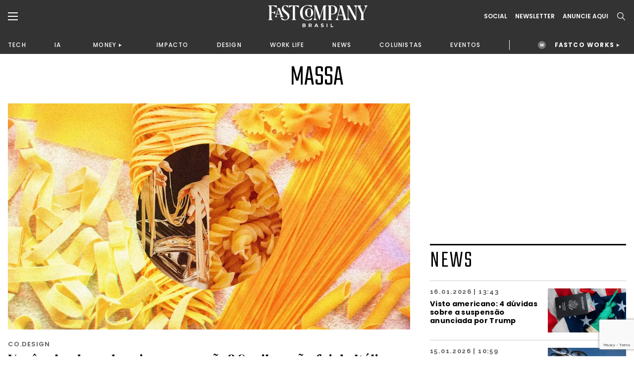

--- FILE ---
content_type: text/html;charset=UTF-8
request_url: https://fastcompanybrasil.com/tag/massa/
body_size: 21030
content:
<!DOCTYPE html><html
lang=pt-BR><head><meta
http-equiv="Content-Type" content="text/html; charset=UTF-8"><meta
name="viewport" content="width=device-width, initial-scale=1.0, user-scalable=0"><link
rel=profile href=http://gmpg.org/xfn/11><link
rel=pingback href=https://fastcompanybrasil.com/xmlrpc.php><meta
name='robots' content='index, follow, max-image-preview:large, max-snippet:-1, max-video-preview:-1'><style>img:is([sizes="auto" i], [sizes^="auto," i]){contain-intrinsic-size:3000px 1500px}</style> <script data-cfasync=false data-pagespeed-no-defer>var gtm4wp_datalayer_name="dataLayer";var dataLayer=dataLayer||[];</script> <title>massa | Fast Company Brasil</title><link
rel=canonical href=https://fastcompanybrasil.com/tag/massa/ ><meta
property="og:locale" content="pt_BR"><meta
property="og:type" content="article"><meta
property="og:title" content="massa | Fast Company Brasil"><meta
property="og:url" content="https://fastcompanybrasil.com/tag/massa/"><meta
property="og:site_name" content="Fast Company Brasil"><meta
name="twitter:card" content="summary_large_image"> <script type=application/ld+json class=yoast-schema-graph>{"@context":"https://schema.org","@graph":[{"@type":"CollectionPage","@id":"https://fastcompanybrasil.com/tag/massa/","url":"https://fastcompanybrasil.com/tag/massa/","name":"massa | Fast Company Brasil","isPartOf":{"@id":"https://fastcompanybrasil.com/#website"},"primaryImageOfPage":{"@id":"https://fastcompanybrasil.com/tag/massa/#primaryimage"},"image":{"@id":"https://fastcompanybrasil.com/tag/massa/#primaryimage"},"thumbnailUrl":"https://fastcompanybrasil.com/wp-content/uploads/2021/05/Sabe-de-onde-veio-a-massa-Spoiler-nao-veio-da-Italia.jpg","inLanguage":"pt-BR"},{"@type":"ImageObject","inLanguage":"pt-BR","@id":"https://fastcompanybrasil.com/tag/massa/#primaryimage","url":"https://fastcompanybrasil.com/wp-content/uploads/2021/05/Sabe-de-onde-veio-a-massa-Spoiler-nao-veio-da-Italia.jpg","contentUrl":"https://fastcompanybrasil.com/wp-content/uploads/2021/05/Sabe-de-onde-veio-a-massa-Spoiler-nao-veio-da-Italia.jpg","width":1600,"height":900},{"@type":"WebSite","@id":"https://fastcompanybrasil.com/#website","url":"https://fastcompanybrasil.com/","name":"Fast Company Brasil","description":"O Futuro dos Negócios | Inovação, Tecnologia, Business, Work Life, Design","alternateName":"FCBR","potentialAction":[{"@type":"SearchAction","target":{"@type":"EntryPoint","urlTemplate":"https://fastcompanybrasil.com/?s={search_term_string}"},"query-input":{"@type":"PropertyValueSpecification","valueRequired":true,"valueName":"search_term_string"}}],"inLanguage":"pt-BR"}]}</script> <link
rel=dns-prefetch href=//www.youtube.com><link
rel=alternate type=application/rss+xml title="Feed para Fast Company Brasil &raquo;" href=https://fastcompanybrasil.com/feed/ ><link
rel=alternate type=application/rss+xml title="Feed de tag para Fast Company Brasil &raquo; massa" href=https://fastcompanybrasil.com/tag/massa/feed/ ><link
rel=stylesheet id=wp-block-library-css href='https://fastcompanybrasil.com/wp-includes/css/dist/block-library/style.min.css?ver=6.8.3' type=text/css media=all><style id=wp-block-library-theme-inline-css>.wp-block-audio :where(figcaption){color:#555;font-size:13px;text-align:center}.is-dark-theme .wp-block-audio :where(figcaption){color:#ffffffa6}.wp-block-audio{margin:0
0 1em}.wp-block-code{border:1px
solid #ccc;border-radius:4px;font-family:Menlo,Consolas,monaco,monospace;padding:.8em 1em}.wp-block-embed :where(figcaption){color:#555;font-size:13px;text-align:center}.is-dark-theme .wp-block-embed :where(figcaption){color:#ffffffa6}.wp-block-embed{margin:0
0 1em}.blocks-gallery-caption{color:#555;font-size:13px;text-align:center}.is-dark-theme .blocks-gallery-caption{color:#ffffffa6}:root :where(.wp-block-image figcaption){color:#555;font-size:13px;text-align:center}.is-dark-theme :root :where(.wp-block-image figcaption){color:#ffffffa6}.wp-block-image{margin:0
0 1em}.wp-block-pullquote{border-bottom:4px solid;border-top:4px solid;color:currentColor;margin-bottom:1.75em}.wp-block-pullquote cite,.wp-block-pullquote footer,.wp-block-pullquote__citation{color:currentColor;font-size:.8125em;font-style:normal;text-transform:uppercase}.wp-block-quote{border-left:.25em solid;margin:0
0 1.75em;padding-left:1em}.wp-block-quote cite,.wp-block-quote
footer{color:currentColor;font-size:.8125em;font-style:normal;position:relative}.wp-block-quote:where(.has-text-align-right){border-left:none;border-right:.25em solid;padding-left:0;padding-right:1em}.wp-block-quote:where(.has-text-align-center){border:none;padding-left:0}.wp-block-quote.is-large,.wp-block-quote.is-style-large,.wp-block-quote:where(.is-style-plain){border:none}.wp-block-search .wp-block-search__label{font-weight:700}.wp-block-search__button{border:1px
solid #ccc;padding:.375em .625em}:where(.wp-block-group.has-background){padding:1.25em 2.375em}.wp-block-separator.has-css-opacity{opacity:.4}.wp-block-separator{border:none;border-bottom:2px solid;margin-left:auto;margin-right:auto}.wp-block-separator.has-alpha-channel-opacity{opacity:1}.wp-block-separator:not(.is-style-wide):not(.is-style-dots){width:100px}.wp-block-separator.has-background:not(.is-style-dots){border-bottom:none;height:1px}.wp-block-separator.has-background:not(.is-style-wide):not(.is-style-dots){height:2px}.wp-block-table{margin:0
0 1em}.wp-block-table td,.wp-block-table
th{word-break:normal}.wp-block-table :where(figcaption){color:#555;font-size:13px;text-align:center}.is-dark-theme .wp-block-table :where(figcaption){color:#ffffffa6}.wp-block-video :where(figcaption){color:#555;font-size:13px;text-align:center}.is-dark-theme .wp-block-video :where(figcaption){color:#ffffffa6}.wp-block-video{margin:0
0 1em}:root :where(.wp-block-template-part.has-background){margin-bottom:0;margin-top:0;padding:1.25em 2.375em}</style><style id=classic-theme-styles-inline-css>/*! This file is auto-generated */
.wp-block-button__link{color:#fff;background-color:#32373c;border-radius:9999px;box-shadow:none;text-decoration:none;padding:calc(.667em + 2px) calc(1.333em + 2px);font-size:1.125em}.wp-block-file__button{background:#32373c;color:#fff;text-decoration:none}</style><style id=safe-svg-svg-icon-style-inline-css>.safe-svg-cover{text-align:center}.safe-svg-cover .safe-svg-inside{display:inline-block;max-width:100%}.safe-svg-cover
svg{fill:currentColor;height:100%;max-height:100%;max-width:100%;width:100%}</style><style id=global-styles-inline-css>/*<![CDATA[*/:root{--wp--preset--aspect-ratio--square:1;--wp--preset--aspect-ratio--4-3:4/3;--wp--preset--aspect-ratio--3-4:3/4;--wp--preset--aspect-ratio--3-2:3/2;--wp--preset--aspect-ratio--2-3:2/3;--wp--preset--aspect-ratio--16-9:16/9;--wp--preset--aspect-ratio--9-16:9/16;--wp--preset--color--black:#000;--wp--preset--color--cyan-bluish-gray:#abb8c3;--wp--preset--color--white:#fff;--wp--preset--color--pale-pink:#f78da7;--wp--preset--color--vivid-red:#cf2e2e;--wp--preset--color--luminous-vivid-orange:#ff6900;--wp--preset--color--luminous-vivid-amber:#fcb900;--wp--preset--color--light-green-cyan:#7bdcb5;--wp--preset--color--vivid-green-cyan:#00d084;--wp--preset--color--pale-cyan-blue:#8ed1fc;--wp--preset--color--vivid-cyan-blue:#0693e3;--wp--preset--color--vivid-purple:#9b51e0;--wp--preset--color--material-red:#f44336;--wp--preset--color--material-pink:#e91e63;--wp--preset--color--material-purple:#9c27b0;--wp--preset--color--material-deep-purple:#673ab7;--wp--preset--color--material-indigo:#3f51b5;--wp--preset--color--material-blue:#2196f3;--wp--preset--color--material-light-blue:#03a9f4;--wp--preset--color--material-cyan:#00bcd4;--wp--preset--color--material-teal:#009688;--wp--preset--color--material-green:#4caf50;--wp--preset--color--material-light-green:#8bc34a;--wp--preset--color--material-lime:#cddc39;--wp--preset--color--material-yellow:#ffeb3b;--wp--preset--color--material-amber:#ffc107;--wp--preset--color--material-orange:#ff9800;--wp--preset--color--material-deep-orange:#ff5722;--wp--preset--color--material-brown:#795548;--wp--preset--color--material-grey:#9e9e9e;--wp--preset--color--material-blue-grey:#607d8b;--wp--preset--gradient--vivid-cyan-blue-to-vivid-purple:linear-gradient(135deg,rgba(6,147,227,1) 0%,rgb(155,81,224) 100%);--wp--preset--gradient--light-green-cyan-to-vivid-green-cyan:linear-gradient(135deg,rgb(122,220,180) 0%,rgb(0,208,130) 100%);--wp--preset--gradient--luminous-vivid-amber-to-luminous-vivid-orange:linear-gradient(135deg,rgba(252,185,0,1) 0%,rgba(255,105,0,1) 100%);--wp--preset--gradient--luminous-vivid-orange-to-vivid-red:linear-gradient(135deg,rgba(255,105,0,1) 0%,rgb(207,46,46) 100%);--wp--preset--gradient--very-light-gray-to-cyan-bluish-gray:linear-gradient(135deg,rgb(238,238,238) 0%,rgb(169,184,195) 100%);--wp--preset--gradient--cool-to-warm-spectrum:linear-gradient(135deg,rgb(74,234,220) 0%,rgb(151,120,209) 20%,rgb(207,42,186) 40%,rgb(238,44,130) 60%,rgb(251,105,98) 80%,rgb(254,248,76) 100%);--wp--preset--gradient--blush-light-purple:linear-gradient(135deg,rgb(255,206,236) 0%,rgb(152,150,240) 100%);--wp--preset--gradient--blush-bordeaux:linear-gradient(135deg,rgb(254,205,165) 0%,rgb(254,45,45) 50%,rgb(107,0,62) 100%);--wp--preset--gradient--luminous-dusk:linear-gradient(135deg,rgb(255,203,112) 0%,rgb(199,81,192) 50%,rgb(65,88,208) 100%);--wp--preset--gradient--pale-ocean:linear-gradient(135deg,rgb(255,245,203) 0%,rgb(182,227,212) 50%,rgb(51,167,181) 100%);--wp--preset--gradient--electric-grass:linear-gradient(135deg,rgb(202,248,128) 0%,rgb(113,206,126) 100%);--wp--preset--gradient--midnight:linear-gradient(135deg,rgb(2,3,129) 0%,rgb(40,116,252) 100%);--wp--preset--font-size--small:13px;--wp--preset--font-size--medium:20px;--wp--preset--font-size--large:36px;--wp--preset--font-size--x-large:42px;--wp--preset--font-size--xs:12px;--wp--preset--font-size--s:16px;--wp--preset--font-size--m:20px;--wp--preset--font-size--l:28px;--wp--preset--font-size--xl:36px;--wp--preset--spacing--20:0.44rem;--wp--preset--spacing--30:0.67rem;--wp--preset--spacing--40:1rem;--wp--preset--spacing--50:1.5rem;--wp--preset--spacing--60:2.25rem;--wp--preset--spacing--70:3.38rem;--wp--preset--spacing--80:5.06rem;--wp--preset--shadow--natural:6px 6px 9px rgba(0, 0, 0, 0.2);--wp--preset--shadow--deep:12px 12px 50px rgba(0, 0, 0, 0.4);--wp--preset--shadow--sharp:6px 6px 0px rgba(0, 0, 0, 0.2);--wp--preset--shadow--outlined:6px 6px 0px -3px rgba(255, 255, 255, 1), 6px 6px rgba(0, 0, 0, 1);--wp--preset--shadow--crisp:6px 6px 0px rgba(0, 0, 0, 1)}:where(.is-layout-flex){gap:0.5em}:where(.is-layout-grid){gap:0.5em}body .is-layout-flex{display:flex}.is-layout-flex{flex-wrap:wrap;align-items:center}.is-layout-flex>:is(*,div){margin:0}body .is-layout-grid{display:grid}.is-layout-grid>:is(*,div){margin:0}:where(.wp-block-columns.is-layout-flex){gap:2em}:where(.wp-block-columns.is-layout-grid){gap:2em}:where(.wp-block-post-template.is-layout-flex){gap:1.25em}:where(.wp-block-post-template.is-layout-grid){gap:1.25em}.has-black-color{color:var(--wp--preset--color--black) !important}.has-cyan-bluish-gray-color{color:var(--wp--preset--color--cyan-bluish-gray) !important}.has-white-color{color:var(--wp--preset--color--white) !important}.has-pale-pink-color{color:var(--wp--preset--color--pale-pink) !important}.has-vivid-red-color{color:var(--wp--preset--color--vivid-red) !important}.has-luminous-vivid-orange-color{color:var(--wp--preset--color--luminous-vivid-orange) !important}.has-luminous-vivid-amber-color{color:var(--wp--preset--color--luminous-vivid-amber) !important}.has-light-green-cyan-color{color:var(--wp--preset--color--light-green-cyan) !important}.has-vivid-green-cyan-color{color:var(--wp--preset--color--vivid-green-cyan) !important}.has-pale-cyan-blue-color{color:var(--wp--preset--color--pale-cyan-blue) !important}.has-vivid-cyan-blue-color{color:var(--wp--preset--color--vivid-cyan-blue) !important}.has-vivid-purple-color{color:var(--wp--preset--color--vivid-purple) !important}.has-black-background-color{background-color:var(--wp--preset--color--black) !important}.has-cyan-bluish-gray-background-color{background-color:var(--wp--preset--color--cyan-bluish-gray) !important}.has-white-background-color{background-color:var(--wp--preset--color--white) !important}.has-pale-pink-background-color{background-color:var(--wp--preset--color--pale-pink) !important}.has-vivid-red-background-color{background-color:var(--wp--preset--color--vivid-red) !important}.has-luminous-vivid-orange-background-color{background-color:var(--wp--preset--color--luminous-vivid-orange) !important}.has-luminous-vivid-amber-background-color{background-color:var(--wp--preset--color--luminous-vivid-amber) !important}.has-light-green-cyan-background-color{background-color:var(--wp--preset--color--light-green-cyan) !important}.has-vivid-green-cyan-background-color{background-color:var(--wp--preset--color--vivid-green-cyan) !important}.has-pale-cyan-blue-background-color{background-color:var(--wp--preset--color--pale-cyan-blue) !important}.has-vivid-cyan-blue-background-color{background-color:var(--wp--preset--color--vivid-cyan-blue) !important}.has-vivid-purple-background-color{background-color:var(--wp--preset--color--vivid-purple) !important}.has-black-border-color{border-color:var(--wp--preset--color--black) !important}.has-cyan-bluish-gray-border-color{border-color:var(--wp--preset--color--cyan-bluish-gray) !important}.has-white-border-color{border-color:var(--wp--preset--color--white) !important}.has-pale-pink-border-color{border-color:var(--wp--preset--color--pale-pink) !important}.has-vivid-red-border-color{border-color:var(--wp--preset--color--vivid-red) !important}.has-luminous-vivid-orange-border-color{border-color:var(--wp--preset--color--luminous-vivid-orange) !important}.has-luminous-vivid-amber-border-color{border-color:var(--wp--preset--color--luminous-vivid-amber) !important}.has-light-green-cyan-border-color{border-color:var(--wp--preset--color--light-green-cyan) !important}.has-vivid-green-cyan-border-color{border-color:var(--wp--preset--color--vivid-green-cyan) !important}.has-pale-cyan-blue-border-color{border-color:var(--wp--preset--color--pale-cyan-blue) !important}.has-vivid-cyan-blue-border-color{border-color:var(--wp--preset--color--vivid-cyan-blue) !important}.has-vivid-purple-border-color{border-color:var(--wp--preset--color--vivid-purple) !important}.has-vivid-cyan-blue-to-vivid-purple-gradient-background{background:var(--wp--preset--gradient--vivid-cyan-blue-to-vivid-purple) !important}.has-light-green-cyan-to-vivid-green-cyan-gradient-background{background:var(--wp--preset--gradient--light-green-cyan-to-vivid-green-cyan) !important}.has-luminous-vivid-amber-to-luminous-vivid-orange-gradient-background{background:var(--wp--preset--gradient--luminous-vivid-amber-to-luminous-vivid-orange) !important}.has-luminous-vivid-orange-to-vivid-red-gradient-background{background:var(--wp--preset--gradient--luminous-vivid-orange-to-vivid-red) !important}.has-very-light-gray-to-cyan-bluish-gray-gradient-background{background:var(--wp--preset--gradient--very-light-gray-to-cyan-bluish-gray) !important}.has-cool-to-warm-spectrum-gradient-background{background:var(--wp--preset--gradient--cool-to-warm-spectrum) !important}.has-blush-light-purple-gradient-background{background:var(--wp--preset--gradient--blush-light-purple) !important}.has-blush-bordeaux-gradient-background{background:var(--wp--preset--gradient--blush-bordeaux) !important}.has-luminous-dusk-gradient-background{background:var(--wp--preset--gradient--luminous-dusk) !important}.has-pale-ocean-gradient-background{background:var(--wp--preset--gradient--pale-ocean) !important}.has-electric-grass-gradient-background{background:var(--wp--preset--gradient--electric-grass) !important}.has-midnight-gradient-background{background:var(--wp--preset--gradient--midnight) !important}.has-small-font-size{font-size:var(--wp--preset--font-size--small) !important}.has-medium-font-size{font-size:var(--wp--preset--font-size--medium) !important}.has-large-font-size{font-size:var(--wp--preset--font-size--large) !important}.has-x-large-font-size{font-size:var(--wp--preset--font-size--x-large) !important}:where(.wp-block-post-template.is-layout-flex){gap:1.25em}:where(.wp-block-post-template.is-layout-grid){gap:1.25em}:where(.wp-block-columns.is-layout-flex){gap:2em}:where(.wp-block-columns.is-layout-grid){gap:2em}:root :where(.wp-block-pullquote){font-size:1.5em;line-height:1.6}/*]]>*/</style><link
rel=stylesheet id=contact-form-7-css href='https://fastcompanybrasil.com/wp-content/plugins/contact-form-7/includes/css/styles.css?ver=6.1.4' type=text/css media=all><link
rel=stylesheet id=wpcf7-redirect-script-frontend-css href='https://fastcompanybrasil.com/wp-content/plugins/wpcf7-redirect/build/assets/frontend-script.css?ver=2c532d7e2be36f6af233' type=text/css media=all><link
rel=stylesheet id=theme-css-bundle-css href='https://fastcompanybrasil.com/wp-content/themes/FastCompany/dist/styles/frontend.min.css?ver=1767799738' type=text/css media=all><link
rel=stylesheet id=theme-styles-css href='https://fastcompanybrasil.com/wp-content/themes/FastCompany/style.css?ver=1767799738' type=text/css media=all><link
rel=stylesheet id=fcbr-slick-css-css href='https://fastcompanybrasil.com/wp-content/plugins/fcbr-gallery-videos/inc/assets/css/slick.css?ver=6.8.3' type=text/css media=all> <script src="https://fastcompanybrasil.com/wp-includes/js/jquery/jquery.min.js?ver=3.7.1" id=jquery-core-js></script> <script src="https://fastcompanybrasil.com/wp-includes/js/jquery/jquery-migrate.min.js?ver=3.4.1" id=jquery-migrate-js></script> <script id=data-layer-async-js-js-extra>var objDataLayer={"type":"default","news_tittle":"Voc\u00ea sabe de onde veio o macarr\u00e3o? Spoiler: n\u00e3o foi da It\u00e1lia","news_date":"2021-05-21","news_category":"CO.DESIGN","author_id":"100","user_logged":"","user_id":"0"};</script> <script src="https://fastcompanybrasil.com/wp-content/themes/FastCompany/app/hooks/gtag-data-layer/add-data-layer.js?ver=6.8.3" id=data-layer-async-js-js></script> <script src="https://fastcompanybrasil.com/wp-content/plugins/fcbr-gallery-videos/inc/assets/js/www-widgetapi.js?ver=6.8.3" id=www-widgetapi-script-js></script> <script src="//www.youtube.com/player_api?ver=6.8.3" id=youtube-api-js></script> <script src="https://fastcompanybrasil.com/wp-content/plugins/fcbr-gallery-videos/inc/assets/js/slick.min.js?ver=6.8.3" id=fcbr-slick-js-js></script> <script src="https://fastcompanybrasil.com/wp-content/plugins/fcbr-gallery-videos/inc/assets/js/scripts-galeria.js?ver=6.8.3" id=fcbr-galeria-videos-js-js></script> <script src="https://fastcompanybrasil.com/wp-content/plugins/fcbr-gallery-videos/inc/assets/js/scripts-pagina.js?ver=6.8.3" id=fcbr-pagina-videos-js-js></script> <script src="https://fastcompanybrasil.com/wp-content/plugins/fcbr-more-like-this/inc/assets/js/scripts.js?ver=6.8.3" id=fcbr-more-like-this-js-js></script> <script src="https://fastcompanybrasil.com/wp-content/plugins/fcbr-news/inc/assets/js/isMobile.js?ver=6.8.3" id=fcbr-ismobile-js-js></script> <script src="https://fastcompanybrasil.com/wp-content/plugins/fcbr-news/inc/assets/js/scripts.js?ver=6.8.3" id=fcbr-news-js-js></script> <script src="https://fastcompanybrasil.com/wp-content/plugins/fcbr-related-posts/inc/assets/js/scripts.js?ver=6.8.3" id=fcbr-related-posts-js-js></script> <script src="https://fastcompanybrasil.com/wp-content/plugins/fcbr-slider/inc/assets/js/scripts.js?ver=6.8.3" id=fcbr-slider-js-js></script> <script src="https://fastcompanybrasil.com/wp-content/plugins/fcbr-social-share/inc/assets/js/scripts.js?ver=6.8.3" id=fcbr-social-share-js-js></script> <link
rel=EditURI type=application/rsd+xml title=RSD href=https://fastcompanybrasil.com/xmlrpc.php?rsd><meta
name="generator" content="WordPress 6.8.3"> <script>var fcbr_plugin_videos_path='https://fastcompanybrasil.com/wp-content/plugins/fcbr-gallery-videos';</script> <script>var fcbr_plugin_news_path='https://fastcompanybrasil.com/wp-content/plugins/fcbr-news';</script> <script>var fcbr_plugin_path='https://fastcompanybrasil.com/wp-content/plugins/fcbr-related-posts';</script> <script>var fcbr_plugin_slider_path='https://fastcompanybrasil.com/wp-content/plugins/fcbr-slider';var speed_slider_fcbr='4';var copost='';</script> <script>var fcbr_plugin_social_share_path='https://fastcompanybrasil.com/wp-content/plugins/fcbr-social-share';</script> <script src=https://cdn.onesignal.com/sdks/web/v16/OneSignalSDK.page.js defer></script> <script>window.OneSignalDeferred=window.OneSignalDeferred||[];OneSignalDeferred.push(async function(OneSignal){await OneSignal.init({appId:"a1ad658c-ede3-41d7-b138-d61d4e16b379",serviceWorkerOverrideForTypical:true,path:"https://fastcompanybrasil.com/wp-content/plugins/onesignal-free-web-push-notifications/sdk_files/",serviceWorkerParam:{scope:"/wp-content/plugins/onesignal-free-web-push-notifications/sdk_files/push/onesignal/"},serviceWorkerPath:"OneSignalSDKWorker.js",});});if(navigator.serviceWorker){navigator.serviceWorker.getRegistrations().then((registrations)=>{registrations.forEach((registration)=>{if(registration.active&&registration.active.scriptURL.includes('OneSignalSDKWorker.js.php')){registration.unregister().then((success)=>{if(success){console.log('OneSignalSW: Successfully unregistered:',registration.active.scriptURL);}else{console.log('OneSignalSW: Failed to unregister:',registration.active.scriptURL);}});}});}).catch((error)=>{console.error('Error fetching service worker registrations:',error);});}</script> 
 <script data-cfasync=false data-pagespeed-no-defer>var dataLayer_content={"pagePostType":"post","pagePostType2":"tag-post"};dataLayer.push(dataLayer_content);</script> <script data-cfasync=false data-pagespeed-no-defer>(function(w,d,s,l,i){w[l]=w[l]||[];w[l].push({'gtm.start':new Date().getTime(),event:'gtm.js'});var f=d.getElementsByTagName(s)[0],j=d.createElement(s),dl=l!='dataLayer'?'&l='+l:'';j.async=true;j.src='//www.googletagmanager.com/gtm.js?id='+i+dl;f.parentNode.insertBefore(j,f);})(window,document,'script','dataLayer','GTM-P2Z9N48');</script>  <script async
        src=https://news.google.com/swg/js/v1/swg-basic.js></script> <script>(self.SWG_BASIC=self.SWG_BASIC||[]).push(basicSubscriptions=>{basicSubscriptions.init({type:"NewsArticle",isPartOfType:["Product"],isPartOfProductId:"CAowkKCyCw:openaccess",clientOptions:{theme:"light",lang:"pt-BR"},});});</script> <script async src=https://news.google.com/swg/js/v1/swg.js></script> <script>(self.SWG=self.SWG||[]).push(function(subscriptions){subscriptions.init('CAowkKCyCw');});</script> <meta
name="google-adsense-account" content="ca-pub-2287237259272788"> <script>(function(w,d,s,l,i){w[l]=w[l]||[];w[l].push({'gtm.start':new Date().getTime(),event:'gtm.js'});var f=d.getElementsByTagName(s)[0],j=d.createElement(s),dl=l!='dataLayer'?'&l='+l:'';j.async=true;j.src='https://www.googletagmanager.com/gtm.js?id='+i+dl;f.parentNode.insertBefore(j,f);})(window,document,'script','dataLayer','GTM-NDTB6ST');</script>  <script>(function(n,v,g){o='Navegg';if(!n[o]){a=v.createElement('script');a.src=g;b=document.getElementsByTagName('script')[0];b.parentNode.insertBefore(a,b);n[o]=n[o]||function(parms){n[o].q=n[o].q||[];n[o].q.push([this,parms])};}})
(window,document,'https://tag.navdmp.com/universal.min.js');window.naveggReady=window.naveggReady||[];window.nvg87538=new Navegg({acc:87538});</script> <meta
name="msvalidate.01" content="7EA7B4CEDA398C42510678E519C9F415"> <script async src="https://pagead2.googlesyndication.com/pagead/js/adsbygoogle.js?client=ca-pub-2287237259272788"
     crossorigin=anonymous></script> <link
rel=icon href=https://fastcompanybrasil.com/wp-content/uploads/2022/05/favicon-150x150.jpeg sizes=32x32><link
rel=icon href=https://fastcompanybrasil.com/wp-content/uploads/2022/05/favicon.jpeg sizes=192x192><link
rel=apple-touch-icon href=https://fastcompanybrasil.com/wp-content/uploads/2022/05/favicon.jpeg><meta
name="msapplication-TileImage" content="https://fastcompanybrasil.com/wp-content/uploads/2022/05/favicon.jpeg"><style id=wp-custom-css>.wpcf7-submit{background-color:#EE5B25;color:#FFF;border-radius:8px;font-weight:600;padding:16px
32px;display:block;cursor:pointer}.wpcf7-response-output{color:#BCBCBC !important}.block_newsletter .container form
input{padding: .75rem .5rem;max-width:100%;margin-bottom:10px}</style></head><body
id=voc-sabe-de-onde-veio-o-macarr-o-spoiler-n-o-foi-da-it-lia class="archive tag tag-massa tag-994 wp-theme-FastCompany"><noscript><iframe
src="https://www.googletagmanager.com/ns.html?id=GTM-P2Z9N48" height=0 width=0 style=display:none;visibility:hidden aria-hidden=true></iframe></noscript><header
class=page-header><div
class=page-header__container><div
class=container><div
class=wrapper><div
class=wrapper--left>
<a
href=# class="dropdown--menu__icon left--navbar__open">
<svg>
<use
xlink:href=#burguer />
</svg>
</a>
<span
class="search--menu__icon search--header__icon">
<svg>
<use
xlink:href=#search />
</svg>
</span></div><div
class=wrapper--logo>
<a
href=https://fastcompanybrasil.com/ class=logo>
<img
src=https://fastcompanybrasil.com/wp-content/uploads/2021/11/Logo_White.svg class=logotipo>
</a></div><div
class=wrapper--right><div
class=social--icons>
<a
href=# class="hidden md:block">Social</a><div
class=social--icons__links>
<a
href=https://www.facebook.com/fastcompanybra/ target=_blank>
<svg>
<use
xlink:href=#facebook-brand />
</svg>
</a>
<a
href=https://twitter.com/fastcompanybra target=_blank>
<svg>
<use
xlink:href=#x-brand />
</svg>
</a>
<a
href=https://www.instagram.com/fastcompanybrasil/ target=_blank>
<svg>
<use
xlink:href=#instagram-brand />
</svg>
</a>
<a
href=https://www.youtube.com/fastcompanybrasil target=_blank>
<svg>
<use
xlink:href=#youtube-brand />
</svg>
</a>
<a
href=https://www.linkedin.com/company/fast-company-brasil/ target=_blank>
<svg>
<use
xlink:href=#linkedin-brand />
</svg>
</a>
<a
href=https://www.tiktok.com/@fastcompanybr target=_blank>
<svg>
<use
xlink:href=#tiktok-brand />
</svg>
</a></div></div>
<a
href=# class="wrapper--right__newsletter collapse--modal"
data-collapse-target=newslleter-header>
Newsletter<div
class="newsletter--modal collapse--modal__target" id=newslleter-header><div
class=newsletter--modal__container><div
class="wpcf7 no-js" id=wpcf7-f2569-o1 lang=pt-BR dir=ltr data-wpcf7-id=2569><div
class=screen-reader-response><p
role=status aria-live=polite aria-atomic=true></p><ul></ul></div><form
action=/tag/massa/#wpcf7-f2569-o1 method=post class="wpcf7-form init" aria-label="Formulários de contato" novalidate=novalidate data-status=init><fieldset
class=hidden-fields-container><input
type=hidden name=_wpcf7 value=2569><input
type=hidden name=_wpcf7_version value=6.1.4><input
type=hidden name=_wpcf7_locale value=pt_BR><input
type=hidden name=_wpcf7_unit_tag value=wpcf7-f2569-o1><input
type=hidden name=_wpcf7_container_post value=0><input
type=hidden name=_wpcf7_posted_data_hash value><input
type=hidden name=_wpcf7_recaptcha_response value></fieldset><p><label
aria-label=Email><span
class=wpcf7-form-control-wrap data-name=your-email><input
size=40 maxlength=400 class="wpcf7-form-control wpcf7-email wpcf7-validates-as-required wpcf7-text wpcf7-validates-as-email" aria-required=true aria-invalid=false placeholder=EMAIL* value type=email name=your-email></span></label></p><p><input
class="wpcf7-form-control wpcf7-submit has-spinner" type=submit value=INSCREVA-SE></p><div
class=wpcf7-response-output aria-hidden=true></div></form></div></div></div>
</a>
<a
href=https://fastcompanybrasil.com/midia-kit/ class="hidden md:block">ANUNCIE AQUI</a>
<a
href=# class="wrapper--right__search search--header__icon">
<svg>
<use
xlink:href=#search />
</svg>
</a></div></div></div></div><nav
class=wrapper--nav__container><div
class=container><nav
class=wrapper--nav><ul>
<li><a
href=https://fastcompanybrasil.com/tech/ >TECH</a></li><li><a
href=https://fastcompanybrasil.com/ia/ >IA</a></li><li
class=navbar-collapse-item><div
class=navbar-collapse__master><a
href=https://fastcompanybrasil.com/money/ >MONEY</a></div><div
class=navbar-collapse__container><ul><li><a
href=https://fastcompanybrasil.com/fastco-money/webcast-na-ponta-do-lapis/ >WEBCAST</a></li></ul></div></li><li><a
href=https://fastcompanybrasil.com/impacto/ >IMPACTO</a></li><li><a
href=https://fastcompanybrasil.com/design/ >DESIGN</a></li><li><a
href=https://fastcompanybrasil.com/worklife/ >WORK LIFE</a></li><li><a
href=https://fastcompanybrasil.com/news/ >NEWS</a></li><li><a
href=https://fastcompanybrasil.com/colunistas/ >COLUNISTAS</a></li><li><a
href=https://fastcompanybrasil.com/eventos/ >EVENTOS</a></li>
<li
class=nav-divider></li>
<li
class="navbar-collapse-item highlight"><div
class=navbar-collapse__master>
<a
href=https://fastcompanybrasil.com/fastco-works/ >FASTCO WORKS</a></div><div
class=navbar-collapse__container><ul>
<li><a
href=http://fastcompanybrasil.com/fastco-works/a-revolucao-da-tv-aberta-com-a-dtv/ >GLOBO</a></li><li><a
href=https://fastcompanybrasil.com/fastco-works/kwai-summit-onde-a-inovacao-encontra-a-cultura-brasileira/ >KWAI</a></li></ul></div>
</li></ul></nav></div></nav><meta
name="google-adsense-account" content="ca-pub-2287237259272788"> <script>(function(w,d,s,l,i){w[l]=w[l]||[];w[l].push({'gtm.start':new Date().getTime(),event:'gtm.js'});var f=d.getElementsByTagName(s)[0],j=d.createElement(s),dl=l!='dataLayer'?'&l='+l:'';j.async=true;j.src='https://www.googletagmanager.com/gtm.js?id='+i+dl;f.parentNode.insertBefore(j,f);})(window,document,'script','dataLayer','GTM-NDTB6ST');</script>  <script>(function(n,v,g){o='Navegg';if(!n[o]){a=v.createElement('script');a.src=g;b=document.getElementsByTagName('script')[0];b.parentNode.insertBefore(a,b);n[o]=n[o]||function(parms){n[o].q=n[o].q||[];n[o].q.push([this,parms])};}})
(window,document,'https://tag.navdmp.com/universal.min.js');window.naveggReady=window.naveggReady||[];window.nvg87538=new Navegg({acc:87538});</script> <meta
name="msvalidate.01" content="7EA7B4CEDA398C42510678E519C9F415"> <script async src="https://pagead2.googlesyndication.com/pagead/js/adsbygoogle.js?client=ca-pub-2287237259272788"
     crossorigin=anonymous></script> </header><section
class="left--navbar hidden"><div
class=left--navbar__close>
<svg>
<use
xlink:href=#close></use>
</svg></div><nav
class=menu-esquerda-container><ul
id=menu-esquerda class=left--navbar__primary><li
id=menu-item-21858 class="menu-item menu-item-type-post_type menu-item-object-page menu-item-home menu-item-21858"><a
href=https://fastcompanybrasil.com/ >HOMEPAGE</a></li>
<li
id=menu-item-22881 class="menu-item menu-item-type-post_type menu-item-object-page menu-item-has-children menu-item-22881"><a
href=https://fastcompanybrasil.com/fastco-works/ >FASTCO WORKS</a><ul
class=sub-menu>
<li
id=menu-item-238780 class="menu-item menu-item-type-custom menu-item-object-custom menu-item-238780"><a
href=http://fastcompanybrasil.com/fastco-works/a-revolucao-da-tv-aberta-com-a-dtv/ >GLOBO</a></li>
<li
id=menu-item-241854 class="menu-item menu-item-type-custom menu-item-object-custom menu-item-241854"><a
href=https://fastcompanybrasil.com/fastco-works/kwai-summit-onde-a-inovacao-encontra-a-cultura-brasileira/ >KWAI</a></li></ul>
</li>
<li
id=menu-item-525 class="menu-item menu-item-type-taxonomy menu-item-object-category menu-item-525"><a
href=https://fastcompanybrasil.com/tech/ >TECH</a></li>
<li
id=menu-item-125200 class="menu-item menu-item-type-custom menu-item-object-custom menu-item-125200"><a
href=https://fastcompanybrasil.com/ia/ >IA</a></li>
<li
id=menu-item-112047 class="menu-item menu-item-type-custom menu-item-object-custom menu-item-has-children menu-item-112047"><a
href=https://fastcompanybrasil.com/money/ >MONEY</a><ul
class=sub-menu>
<li
id=menu-item-232192 class="menu-item menu-item-type-custom menu-item-object-custom menu-item-232192"><a
href=https://fastcompanybrasil.com/fastco-money/webcast-na-ponta-do-lapis/ >WEBCAST</a></li></ul>
</li>
<li
id=menu-item-523 class="menu-item menu-item-type-taxonomy menu-item-object-category menu-item-523"><a
href=https://fastcompanybrasil.com/impacto/ >IMPACTO</a></li>
<li
id=menu-item-120803 class="menu-item menu-item-type-taxonomy menu-item-object-category menu-item-120803"><a
href=https://fastcompanybrasil.com/design/ >DESIGN</a></li>
<li
id=menu-item-23099 class="menu-item menu-item-type-taxonomy menu-item-object-category menu-item-23099"><a
href=https://fastcompanybrasil.com/worklife/ >WORK LIFE</a></li>
<li
id=menu-item-41187 class="menu-item menu-item-type-taxonomy menu-item-object-category menu-item-41187"><a
href=https://fastcompanybrasil.com/esg/ >ESG</a></li>
<li
id=menu-item-524 class="menu-item menu-item-type-taxonomy menu-item-object-category menu-item-524"><a
href=https://fastcompanybrasil.com/news/ >NEWS</a></li>
<li
id=menu-item-21935 class="menu-item menu-item-type-post_type menu-item-object-page menu-item-has-children menu-item-21935"><a
href=https://fastcompanybrasil.com/eventos/ >EVENTOS</a><ul
class=sub-menu>
<li
id=menu-item-233448 class="menu-item menu-item-type-custom menu-item-object-custom menu-item-233448"><a
href=https://fastcompanybrasil.com/evento/innovation-festival-brasil-2025/ >INNO FEST BRASIL 2025</a></li>
<li
id=menu-item-216745 class="menu-item menu-item-type-custom menu-item-object-custom menu-item-216745"><a
href=https://fastcompanybrasil.com/evento/the-human-leaders-premiacao/ >THE HUMAN LEADERS 2025</a></li>
<li
id=menu-item-220596 class="menu-item menu-item-type-custom menu-item-object-custom menu-item-220596"><a
href=https://fastcompanybrasil.com/evento/cannes-lions-2025/ >CANNES LIONS 2025</a></li>
<li
id=menu-item-214050 class="menu-item menu-item-type-custom menu-item-object-custom menu-item-214050"><a
href=https://fastcompanybrasil.com/evento/web-summit-rio-2025/ >WEB SUMMIT RIO 2025</a></li>
<li
id=menu-item-154702 class="menu-item menu-item-type-custom menu-item-object-custom menu-item-154702"><a
href=https://fastcompanybrasil.com/evento/urban-innovation-week-2025/ >URBAN INNOVATION WEEK</a></li>
<li
id=menu-item-133426 class="menu-item menu-item-type-custom menu-item-object-custom menu-item-133426"><a
href=https://fastcompanybrasil.com/evento/sxsw-2025/ >SXSW 2025</a></li>
<li
id=menu-item-118985 class="menu-item menu-item-type-custom menu-item-object-custom menu-item-118985"><a
href=https://fastcompanybrasil.com/evento/ces-2025/ >CES 2025</a></li>
<li
id=menu-item-110291 class="menu-item menu-item-type-custom menu-item-object-custom menu-item-110291"><a
href=https://fastcompanybrasil.com/evento/festival-do-clube-de-criacao-2024/ >FESTIVAL DO CLUBE DE CRIAÇÃO 2024</a></li>
<li
id=menu-item-102263 class="menu-item menu-item-type-custom menu-item-object-custom menu-item-102263"><a
href=https://fastcompanybrasil.com/evento/innovation-festival-2024-ny/ >INNOVATION FESTIVAL NY 2024</a></li>
<li
id=menu-item-92518 class="menu-item menu-item-type-custom menu-item-object-custom menu-item-92518"><a
href=https://fastcompanybrasil.com/evento/cannes-lions-2024/ >CANNES LIONS 2024</a></li>
<li
id=menu-item-88946 class="menu-item menu-item-type-custom menu-item-object-custom menu-item-88946"><a
href=https://fastcompanybrasil.com/evento/web-summit-rio-2024/ >WEB SUMMIT RIO 2024</a></li>
<li
id=menu-item-72804 class="menu-item menu-item-type-post_type menu-item-object-evento menu-item-72804"><a
href=https://fastcompanybrasil.com/evento/sxsw-2024/ >SXSW 2024</a></li>
<li
id=menu-item-59916 class="menu-item menu-item-type-post_type menu-item-object-evento menu-item-59916"><a
href=https://fastcompanybrasil.com/evento/innovation-festival-brasil-2023/ >INNO FEST BRASIL 2023</a></li>
<li
id=menu-item-63567 class="menu-item menu-item-type-post_type menu-item-object-evento menu-item-63567"><a
href=https://fastcompanybrasil.com/evento/recnplay/ >REC’N’PLAY</a></li>
<li
id=menu-item-54138 class="menu-item menu-item-type-post_type menu-item-object-evento menu-item-54138"><a
href=https://fastcompanybrasil.com/evento/cannes-lions-2023/ >CANNES LIONS 2023</a></li>
<li
id=menu-item-51460 class="menu-item menu-item-type-post_type menu-item-object-evento menu-item-51460"><a
href=https://fastcompanybrasil.com/evento/web-summit-rio-2023/ >Web Summit Rio 2023</a></li>
<li
id=menu-item-41181 class="menu-item menu-item-type-post_type menu-item-object-evento menu-item-41181"><a
href=https://fastcompanybrasil.com/evento/sxsw-2023/ >SXSW 2023</a></li>
<li
id=menu-item-53193 class="menu-item menu-item-type-post_type menu-item-object-page menu-item-53193"><a
href=https://fastcompanybrasil.com/novas-liderancas/ >NOVAS LIDERANÇAS</a></li>
<li
id=menu-item-35614 class="menu-item menu-item-type-post_type menu-item-object-evento menu-item-35614"><a
href=https://fastcompanybrasil.com/evento/innovation-festival-2022/ >INNO FESTIVAL BRASIL 2022</a></li>
<li
id=menu-item-21936 class="menu-item menu-item-type-post_type menu-item-object-evento menu-item-21936"><a
href=https://fastcompanybrasil.com/evento/sxsw-2022/ >SXSW 2022</a></li>
<li
id=menu-item-21937 class="menu-item menu-item-type-post_type menu-item-object-evento menu-item-21937"><a
href=https://fastcompanybrasil.com/evento/nrf-2022/ >NRF 2022</a></li></ul>
</li></ul></nav><nav
class=menu-esquerda-secundario-container><ul
id=menu-esquerda-secundario class=left--navbar__secondary><li
id=menu-item-22878 class="menu-item menu-item-type-post_type menu-item-object-page menu-item-22878"><a
href=https://fastcompanybrasil.com/videos/ >VIDEOS</a></li>
<li
id=menu-item-69993 class="menu-item menu-item-type-post_type menu-item-object-page menu-item-69993"><a
href=https://fastcompanybrasil.com/midia-kit/ >PUBLICIDADE</a></li>
<li
id=menu-item-48860 class="menu-item menu-item-type-post_type menu-item-object-page menu-item-48860"><a
href=https://fastcompanybrasil.com/fastco-works-archive/ >FASTCO WORKS ARCHIVE</a></li></ul></nav><div
class=left--navbar__subscribe>
<a
href=https://fastcompanybrasil.com/newsletter>
Newsletter
</a></div><div
class=left--navbar__follow>
<a
href=#>Follow us:</a><ul
class=left--navbar__social>
<li>
<a
href=https://www.facebook.com/fastcompanybra/ target=_blank>
<svg>
<use
xlink:href=#facebook-brand />
</svg>
</a></li>
<li>
<a
href=https://twitter.com/fastcompanybra target=_blank>
<svg>
<use
xlink:href=#twitter-brand />
</svg>
</a></li>
<li>
<a
href=https://www.instagram.com/fastcompanybrasil/ target=_blank>
<svg>
<use
xlink:href=#instagram-brand />
</svg>
</a></li>
<li>
<a
href=https://www.youtube.com/fastcompanybrasil target=_blank>
<svg>
<use
xlink:href=#youtube-brand />
</svg>
</a></li>
<li>
<a
href=https://www.linkedin.com/company/fast-company-brasil/ target=_blank>
<svg>
<use
xlink:href=#linkedin-brand />
</svg>
</a>
</li>
<li>
<a
href=https://www.tiktok.com/@fastcompanybr target=_blank>
<svg>
<use
xlink:href=#tiktok-brand />
</svg>
</a>
</li></ul></div></section><div
class=header-space></div><div
class=search_container><div
class=search_header><div
class=container>
<a
href=https://fastcompanybrasil.com/ class=search_header-logo>
<img
src=https://fastcompanybrasil.com/wp-content/uploads/2021/11/Logo_White.svg class=logotipo>
</a><div
class=search_header-input>
<input
type=text class=search_input name=search_input placeholder="Digite aqui o que procura" data-url=https://fastcompanybrasil.com/ ></div>
<span
class="close_search search_links">
<svg
xmlns=http://www.w3.org/2000/svg viewBox="0 0 384 512">
<path
d="M376.6 427.5c11.31 13.58 9.484 33.75-4.094 45.06c-5.984 4.984-13.25 7.422-20.47 7.422c-9.172 0-18.27-3.922-24.59-11.52L192 305.1l-135.4 162.5c-6.328 7.594-15.42 11.52-24.59 11.52c-7.219 0-14.48-2.438-20.47-7.422c-13.58-11.31-15.41-31.48-4.094-45.06l142.9-171.5L7.422 84.5C-3.891 70.92-2.063 50.75 11.52 39.44c13.56-11.34 33.73-9.516 45.06 4.094L192 206l135.4-162.5c11.3-13.58 31.48-15.42 45.06-4.094c13.58 11.31 15.41 31.48 4.094 45.06l-142.9 171.5L376.6 427.5z"/>
</svg>
</span></div></div><div
class=search--filter__total></div><div
class=wrapper--search><div
class=latest_stories><div
class=wrapper--loader><div
class=loader></div></div><div
class=search--title><h2>Últimas Histórias</h2><div
class=divisor></div></div><div
class=wrapper--search__post_container><div
class=wrapper--search__posts><div
class=wrapper--search__post><div
class=post--content><div
class=post--thumb>
<a
href=https://fastcompanybrasil.com/worklife/perdeu-o-emprego-no-inicio-do-ano-veja-4-atitudes-importantes-agora/ >
<img
width=1600 height=900 src=https://fastcompanybrasil.com/wp-content/webp-express/webp-images/uploads/2026/01/Foi-demitido-no-inicio-do-ano-Veja-4-atitudes-que-fazem-diferenca-na-carreira.jpg.webp class="attachment-post-thumbnail size-post-thumbnail wp-post-image" alt="Conceito de demissão chutado" decoding=async fetchpriority=high srcset="https://fastcompanybrasil.com/wp-content/webp-express/webp-images/uploads/2026/01/Foi-demitido-no-inicio-do-ano-Veja-4-atitudes-que-fazem-diferenca-na-carreira.jpg.webp 1600w,  https://fastcompanybrasil.com/wp-content/webp-express/webp-images/uploads/2026/01/Foi-demitido-no-inicio-do-ano-Veja-4-atitudes-que-fazem-diferenca-na-carreira-300x169.jpg.webp 300w,  https://fastcompanybrasil.com/wp-content/webp-express/webp-images/uploads/2026/01/Foi-demitido-no-inicio-do-ano-Veja-4-atitudes-que-fazem-diferenca-na-carreira-1024x576.jpg.webp 1024w,  https://fastcompanybrasil.com/wp-content/webp-express/webp-images/uploads/2026/01/Foi-demitido-no-inicio-do-ano-Veja-4-atitudes-que-fazem-diferenca-na-carreira-768x432.jpg.webp 768w,  https://fastcompanybrasil.com/wp-content/webp-express/webp-images/uploads/2026/01/Foi-demitido-no-inicio-do-ano-Veja-4-atitudes-que-fazem-diferenca-na-carreira-1536x864.jpg.webp 1536w" sizes="(max-width: 1600px) 100vw, 1600px">	 </a></div><div
class=post--description><div
class=post--title>
<a
href=https://fastcompanybrasil.com/worklife/perdeu-o-emprego-no-inicio-do-ano-veja-4-atitudes-importantes-agora/ >
Perdeu o emprego no início do ano? Veja 4 atitudes importantes agora	</a></div><div
class=post--resume>
<span>18.01.2026 | 12:00 PM</span> No início do ano, após o recesso, muitas empresas revisam metas, cortam custos e reorganizam equipes. Esse movimento costuma resultar em desligamentos, o que surpreende</div></div></div></div><hr
class=search--separator-item><div
class=wrapper--search__post><div
class=post--content><div
class=post--thumb>
<a
href=https://fastcompanybrasil.com/money/como-a-kia-irritou-fas-ao-trocar-o-logo-e-chegou-a-recordes-de-vendas/ >
<img
width=1600 height=900 src=https://fastcompanybrasil.com/wp-content/uploads/2026/01/kv-13-2.jpg class="attachment-post-thumbnail size-post-thumbnail wp-post-image" alt="Como a Kia irritou fãs ao trocar o logo e chegou a recordes de vendas" decoding=async srcset="https://fastcompanybrasil.com/wp-content/uploads/2026/01/kv-13-2.jpg 1600w,  https://fastcompanybrasil.com/wp-content/webp-express/webp-images/uploads/2026/01/kv-13-2-300x169.jpg.webp 300w,  https://fastcompanybrasil.com/wp-content/webp-express/webp-images/uploads/2026/01/kv-13-2-1024x576.jpg.webp 1024w,  https://fastcompanybrasil.com/wp-content/webp-express/webp-images/uploads/2026/01/kv-13-2-768x432.jpg.webp 768w,  https://fastcompanybrasil.com/wp-content/webp-express/webp-images/uploads/2026/01/kv-13-2-1536x864.jpg.webp 1536w" sizes="(max-width: 1600px) 100vw, 1600px">	 </a></div><div
class=post--description><div
class=post--title>
<a
href=https://fastcompanybrasil.com/money/como-a-kia-irritou-fas-ao-trocar-o-logo-e-chegou-a-recordes-de-vendas/ >
Como a Kia irritou fãs ao trocar o logo e chegou a recordes de vendas	</a></div><div
class=post--resume>
<span>18.01.2026 | 07:04 AM</span> Como a Kia irritou fãs ao trocar o logo e chegou a recordes de vendas</div></div></div></div><hr
class=search--separator-item><div
class=wrapper--search__post><div
class=post--content><div
class=post--thumb>
<a
href=https://fastcompanybrasil.com/ia/como-uma-ia-esta-ajudando-a-proteger-ursos-na-natureza/ >
<img
width=1600 height=900 src=https://fastcompanybrasil.com/wp-content/uploads/2026/01/KV-17.jpg class="attachment-post-thumbnail size-post-thumbnail wp-post-image" alt="Como uma IA está ajudando a proteger ursos na natureza" decoding=async srcset="https://fastcompanybrasil.com/wp-content/uploads/2026/01/KV-17.jpg 1600w,  https://fastcompanybrasil.com/wp-content/webp-express/webp-images/uploads/2026/01/KV-17-300x169.jpg.webp 300w,  https://fastcompanybrasil.com/wp-content/webp-express/webp-images/uploads/2026/01/KV-17-1024x576.jpg.webp 1024w,  https://fastcompanybrasil.com/wp-content/webp-express/webp-images/uploads/2026/01/KV-17-768x432.jpg.webp 768w,  https://fastcompanybrasil.com/wp-content/webp-express/webp-images/uploads/2026/01/KV-17-1536x864.jpg.webp 1536w" sizes="(max-width: 1600px) 100vw, 1600px">	 </a></div><div
class=post--description><div
class=post--title>
<a
href=https://fastcompanybrasil.com/ia/como-uma-ia-esta-ajudando-a-proteger-ursos-na-natureza/ >
Como uma IA está ajudando a proteger ursos na natureza	</a></div><div
class=post--resume>
<span>18.01.2026 | 07:03 AM</span> Quando um urso-pardo atacou um grupo de alunos do quarto e do quinto ano no oeste do Canadá, no fim de novembro de 2025, o</div></div></div></div><hr
class=search--separator-item><div
class=wrapper--search__post><div
class=post--content><div
class=post--thumb>
<a
href=https://fastcompanybrasil.com/ia/estudo-do-mit-revela-como-a-ia-esta-moldando-o-cerebro-humano/ >
<img
width=1600 height=900 src=https://fastcompanybrasil.com/wp-content/webp-express/webp-images/uploads/2026/01/Estudo-do-MIT-revela-como-a-IA-esta-moldando-o-cerebro-humano.jpg.webp class="attachment-post-thumbnail size-post-thumbnail wp-post-image" alt="Cérebro em caixa" decoding=async srcset="https://fastcompanybrasil.com/wp-content/webp-express/webp-images/uploads/2026/01/Estudo-do-MIT-revela-como-a-IA-esta-moldando-o-cerebro-humano.jpg.webp 1600w,  https://fastcompanybrasil.com/wp-content/webp-express/webp-images/uploads/2026/01/Estudo-do-MIT-revela-como-a-IA-esta-moldando-o-cerebro-humano-300x169.jpg.webp 300w,  https://fastcompanybrasil.com/wp-content/webp-express/webp-images/uploads/2026/01/Estudo-do-MIT-revela-como-a-IA-esta-moldando-o-cerebro-humano-1024x576.jpg.webp 1024w,  https://fastcompanybrasil.com/wp-content/webp-express/webp-images/uploads/2026/01/Estudo-do-MIT-revela-como-a-IA-esta-moldando-o-cerebro-humano-768x432.jpg.webp 768w,  https://fastcompanybrasil.com/wp-content/webp-express/webp-images/uploads/2026/01/Estudo-do-MIT-revela-como-a-IA-esta-moldando-o-cerebro-humano-1536x864.jpg.webp 1536w" sizes="(max-width: 1600px) 100vw, 1600px">	 </a></div><div
class=post--description><div
class=post--title>
<a
href=https://fastcompanybrasil.com/ia/estudo-do-mit-revela-como-a-ia-esta-moldando-o-cerebro-humano/ >
Estudo do MIT revela como a IA está moldando o cérebro humano	</a></div><div
class=post--resume>
<span>18.01.2026 | 07:02 AM</span> O uso de Inteligência Artificial deixou de ocupar apenas espaços técnicos e passou a influenciar rotinas, escolhas e formas de pensar. De maneira silenciosa, sistemas</div></div></div></div><hr
class=search--separator-item><div
class=wrapper--search__post><div
class=post--content><div
class=post--thumb>
<a
href=https://fastcompanybrasil.com/worklife/para-a-geracao-z-estar-sempre-ocupado-nao-e-status-e-problema/ >
<img
width=1600 height=900 src=https://fastcompanybrasil.com/wp-content/uploads/2026/01/KV-12-2.jpg class="attachment-post-thumbnail size-post-thumbnail wp-post-image" alt="Para a geração Z, estar sempre ocupado não é status, é problema" decoding=async srcset="https://fastcompanybrasil.com/wp-content/uploads/2026/01/KV-12-2.jpg 1600w,  https://fastcompanybrasil.com/wp-content/webp-express/webp-images/uploads/2026/01/KV-12-2-300x169.jpg.webp 300w,  https://fastcompanybrasil.com/wp-content/webp-express/webp-images/uploads/2026/01/KV-12-2-1024x576.jpg.webp 1024w,  https://fastcompanybrasil.com/wp-content/webp-express/webp-images/uploads/2026/01/KV-12-2-768x432.jpg.webp 768w,  https://fastcompanybrasil.com/wp-content/webp-express/webp-images/uploads/2026/01/KV-12-2-1536x864.jpg.webp 1536w" sizes="(max-width: 1600px) 100vw, 1600px">	 </a></div><div
class=post--description><div
class=post--title>
<a
href=https://fastcompanybrasil.com/worklife/para-a-geracao-z-estar-sempre-ocupado-nao-e-status-e-problema/ >
Para a geração Z, estar sempre ocupado não é status, é problema	</a></div><div
class=post--resume>
<span>18.01.2026 | 07:01 AM</span> Para a geração Z, estar sempre ocupado não é status, é problema</div></div></div></div><hr
class=search--separator-item><div
class=wrapper--search__post><div
class=post--content><div
class=post--thumb>
<a
href=https://fastcompanybrasil.com/tech/starlink-e-realmente-a-prova-de-autoritarismo/ >
<img
width=1600 height=900 src=https://fastcompanybrasil.com/wp-content/uploads/2026/01/Starlink_satelite_exercito_guerra.jpg class="attachment-post-thumbnail size-post-thumbnail wp-post-image" alt decoding=async srcset="https://fastcompanybrasil.com/wp-content/uploads/2026/01/Starlink_satelite_exercito_guerra.jpg 1600w,  https://fastcompanybrasil.com/wp-content/webp-express/webp-images/uploads/2026/01/Starlink_satelite_exercito_guerra-300x169.jpg.webp 300w,  https://fastcompanybrasil.com/wp-content/webp-express/webp-images/uploads/2026/01/Starlink_satelite_exercito_guerra-1024x576.jpg.webp 1024w,  https://fastcompanybrasil.com/wp-content/webp-express/webp-images/uploads/2026/01/Starlink_satelite_exercito_guerra-768x432.jpg.webp 768w,  https://fastcompanybrasil.com/wp-content/webp-express/webp-images/uploads/2026/01/Starlink_satelite_exercito_guerra-1536x864.jpg.webp 1536w" sizes="(max-width: 1600px) 100vw, 1600px">	 </a></div><div
class=post--description><div
class=post--title>
<a
href=https://fastcompanybrasil.com/tech/starlink-e-realmente-a-prova-de-autoritarismo/ >
Starlink é realmente à prova de autoritarismo?	</a></div><div
class=post--resume>
<span>17.01.2026 | 07:42 AM</span> As redes de comunicação por satélite têm se mostrado resilientes em meio à repressão. Em meio ao crescimento dos protestos e à escalada da violência</div></div></div></div><hr
class=search--separator-item><div
class=wrapper--search__post><div
class=post--content><div
class=post--thumb>
<a
href=https://fastcompanybrasil.com/ia/droga-sintetica-para-ia-ja-existe-e-nao-e-o-que-voce-imagina/ >
<img
width=1600 height=900 src=https://fastcompanybrasil.com/wp-content/uploads/2026/01/KV-20.jpg class="attachment-post-thumbnail size-post-thumbnail wp-post-image" alt="“Droga sintética” para IA já existe. E não é o que você imagina" decoding=async srcset="https://fastcompanybrasil.com/wp-content/uploads/2026/01/KV-20.jpg 1600w,  https://fastcompanybrasil.com/wp-content/webp-express/webp-images/uploads/2026/01/KV-20-300x169.jpg.webp 300w,  https://fastcompanybrasil.com/wp-content/webp-express/webp-images/uploads/2026/01/KV-20-1024x576.jpg.webp 1024w,  https://fastcompanybrasil.com/wp-content/webp-express/webp-images/uploads/2026/01/KV-20-768x432.jpg.webp 768w,  https://fastcompanybrasil.com/wp-content/webp-express/webp-images/uploads/2026/01/KV-20-1536x864.jpg.webp 1536w" sizes="(max-width: 1600px) 100vw, 1600px">	 </a></div><div
class=post--description><div
class=post--title>
<a
href=https://fastcompanybrasil.com/ia/droga-sintetica-para-ia-ja-existe-e-nao-e-o-que-voce-imagina/ >
“Droga sintética” para IA já existe. E não é o que você imagina	</a></div><div
class=post--resume>
<span>17.01.2026 | 07:04 AM</span> “Droga sintética” para IA já existe. E não é o que você imagina</div></div></div></div><hr
class=search--separator-item><div
class=wrapper--search__post><div
class=post--content><div
class=post--thumb>
<a
href=https://fastcompanybrasil.com/tech/o-app-de-namoro-para-quem-odeia-apps-de-namoro/ >
<img
width=1600 height=900 src=https://fastcompanybrasil.com/wp-content/uploads/2026/01/aplicativo-de-namoro_internet_celular_Hinge.jpg class="attachment-post-thumbnail size-post-thumbnail wp-post-image" alt="aplicativo de namoro Hinge" decoding=async srcset="https://fastcompanybrasil.com/wp-content/uploads/2026/01/aplicativo-de-namoro_internet_celular_Hinge.jpg 1600w,  https://fastcompanybrasil.com/wp-content/webp-express/webp-images/uploads/2026/01/aplicativo-de-namoro_internet_celular_Hinge-300x169.jpg.webp 300w,  https://fastcompanybrasil.com/wp-content/webp-express/webp-images/uploads/2026/01/aplicativo-de-namoro_internet_celular_Hinge-1024x576.jpg.webp 1024w,  https://fastcompanybrasil.com/wp-content/webp-express/webp-images/uploads/2026/01/aplicativo-de-namoro_internet_celular_Hinge-768x432.jpg.webp 768w,  https://fastcompanybrasil.com/wp-content/webp-express/webp-images/uploads/2026/01/aplicativo-de-namoro_internet_celular_Hinge-1536x864.jpg.webp 1536w" sizes="(max-width: 1600px) 100vw, 1600px">	 </a></div><div
class=post--description><div
class=post--title>
<a
href=https://fastcompanybrasil.com/tech/o-app-de-namoro-para-quem-odeia-apps-de-namoro/ >
O app de namoro para quem odeia apps de namoro	</a></div><div
class=post--resume>
<span>17.01.2026 | 07:04 AM</span> Sentado diante de uma mesa de centro em seu escritório em Nova York, cercado por convites de casamento emoldurados nas paredes, Justin McLeod está preocupado</div></div></div></div><hr
class=search--separator-item><div
class=wrapper--search__post><div
class=post--content><div
class=post--thumb>
<a
href=https://fastcompanybrasil.com/worklife/carreira-em-transformacao-como-fazer-mudancas-sem-perder-a-direcao/ >
<img
width=1600 height=900 src=https://fastcompanybrasil.com/wp-content/uploads/2026/01/mudanca-de-carreira_estatua.jpg class="attachment-post-thumbnail size-post-thumbnail wp-post-image" alt="mudança de carreira" decoding=async srcset="https://fastcompanybrasil.com/wp-content/uploads/2026/01/mudanca-de-carreira_estatua.jpg 1600w,  https://fastcompanybrasil.com/wp-content/webp-express/webp-images/uploads/2026/01/mudanca-de-carreira_estatua-300x169.jpg.webp 300w,  https://fastcompanybrasil.com/wp-content/webp-express/webp-images/uploads/2026/01/mudanca-de-carreira_estatua-1024x576.jpg.webp 1024w,  https://fastcompanybrasil.com/wp-content/webp-express/webp-images/uploads/2026/01/mudanca-de-carreira_estatua-768x432.jpg.webp 768w,  https://fastcompanybrasil.com/wp-content/webp-express/webp-images/uploads/2026/01/mudanca-de-carreira_estatua-1536x864.jpg.webp 1536w" sizes="(max-width: 1600px) 100vw, 1600px">	 </a></div><div
class=post--description><div
class=post--title>
<a
href=https://fastcompanybrasil.com/worklife/carreira-em-transformacao-como-fazer-mudancas-sem-perder-a-direcao/ >
Carreira em transformação: como fazer mudanças sem perder a direção	</a></div><div
class=post--resume>
<span>17.01.2026 | 07:02 AM</span> &#8220;Nada é permanente, exceto a mudança&#8221;, já dizia Heráclito de Éfeso, há mais de 2,5 mil anos. O filósofo pré-socrático construiu sua filosofia sobre a</div></div></div></div><hr
class=search--separator-item><div
class=wrapper--search__post><div
class=post--content><div
class=post--thumb>
<a
href=https://fastcompanybrasil.com/worklife/a-ciencia-explica-como-lidar-com-pessoas-dificeis/ >
<img
width=1600 height=900 src=https://fastcompanybrasil.com/wp-content/uploads/2026/01/relacionamento_pessoas-dificeis_-mau-humor.jpg class="attachment-post-thumbnail size-post-thumbnail wp-post-image" alt="como lidar com pessoas difíceis" decoding=async srcset="https://fastcompanybrasil.com/wp-content/uploads/2026/01/relacionamento_pessoas-dificeis_-mau-humor.jpg 1600w,  https://fastcompanybrasil.com/wp-content/webp-express/webp-images/uploads/2026/01/relacionamento_pessoas-dificeis_-mau-humor-300x169.jpg.webp 300w,  https://fastcompanybrasil.com/wp-content/webp-express/webp-images/uploads/2026/01/relacionamento_pessoas-dificeis_-mau-humor-1024x576.jpg.webp 1024w,  https://fastcompanybrasil.com/wp-content/webp-express/webp-images/uploads/2026/01/relacionamento_pessoas-dificeis_-mau-humor-768x432.jpg.webp 768w,  https://fastcompanybrasil.com/wp-content/webp-express/webp-images/uploads/2026/01/relacionamento_pessoas-dificeis_-mau-humor-1536x864.jpg.webp 1536w" sizes="(max-width: 1600px) 100vw, 1600px">	 </a></div><div
class=post--description><div
class=post--title>
<a
href=https://fastcompanybrasil.com/worklife/a-ciencia-explica-como-lidar-com-pessoas-dificeis/ >
A ciência explica como lidar com pessoas difíceis	</a></div><div
class=post--resume>
<span>17.01.2026 | 07:01 AM</span> Uma das frases mais famosas do escritor Oscar Wilde é: “algumas pessoas espalham felicidade onde quer que vão; outras, quando se vão.” É, possivelmente, uma</div></div></div></div><hr
class=search--separator-item></div></div></div><input
type=hidden id=exclude_posts name=exclude_posts value>
<input
type=hidden id=total_posts name=total_posts value></div></div><div
class=tax_tags><div
class=tags_header><h1 style="text-transform: uppercase;">massa</h1></div></div><div><div
class=block><div
class="block_posts_tags_categories fc_posts_1 style__default container" data-style=style__default
data-items=12 data-tags=massa data-offset=2 data-categories><div
class=wrapper--post><div
class="wrapper--post__item style__default"><div
class=fc_post_thumb>
<a
href=https://fastcompanybrasil.com/co-design/voce-sabe-de-onde-veio-o-macarrao-spoiler-nao-foi-da-italia/ >
<img
width=1600 height=900 src=https://fastcompanybrasil.com/wp-content/webp-express/webp-images/uploads/2021/05/Sabe-de-onde-veio-a-massa-Spoiler-nao-veio-da-Italia.jpg.webp class="attachment-post-thumbnail size-post-thumbnail wp-post-image" alt decoding=async srcset="https://fastcompanybrasil.com/wp-content/webp-express/webp-images/uploads/2021/05/Sabe-de-onde-veio-a-massa-Spoiler-nao-veio-da-Italia.jpg.webp 1600w,  https://fastcompanybrasil.com/wp-content/webp-express/webp-images/uploads/2021/05/Sabe-de-onde-veio-a-massa-Spoiler-nao-veio-da-Italia-300x169.jpg.webp 300w,  https://fastcompanybrasil.com/wp-content/webp-express/webp-images/uploads/2021/05/Sabe-de-onde-veio-a-massa-Spoiler-nao-veio-da-Italia-1024x576.jpg.webp 1024w,  https://fastcompanybrasil.com/wp-content/webp-express/webp-images/uploads/2021/05/Sabe-de-onde-veio-a-massa-Spoiler-nao-veio-da-Italia-768x432.jpg.webp 768w,  https://fastcompanybrasil.com/wp-content/webp-express/webp-images/uploads/2021/05/Sabe-de-onde-veio-a-massa-Spoiler-nao-veio-da-Italia-1536x864.jpg.webp 1536w" sizes="(max-width: 1600px) 100vw, 1600px">  </a></div><div
class=fc_post_category>
<a
href=https://fastcompanybrasil.com/co-design/voce-sabe-de-onde-veio-o-macarrao-spoiler-nao-foi-da-italia/ >
CO.DESIGN </a></div><div
class=fc_post_title>
<a
href=https://fastcompanybrasil.com/co-design/voce-sabe-de-onde-veio-o-macarrao-spoiler-nao-foi-da-italia/ >
Você sabe de onde veio o macarrão? Spoiler: não foi da Itália </a></div></div></div><div
class=wrapper--sidebar><li
id=block-65 class="widget widget_block"><div
class=block><div
class=block_ads> <script async src=https://securepubads.g.doubleclick.net/tag/js/gpt.js></script> <script>window.googletag=window.googletag||{cmd:[]};googletag.cmd.push(function(){googletag.defineSlot('/22646682910/fc_5perguntas_internas_lateral',[[300,250],[300,600],[336,450]],'div-gpt-ad-1676375985548-0').addService(googletag.pubads());googletag.pubads().enableSingleRequest();googletag.enableServices();});</script> <div
id=div-gpt-ad-1676375985548-0 style="min-width: 300px; min-height: 250px;"> <script>googletag.cmd.push(function(){googletag.display('div-gpt-ad-1676375985548-0');});</script> </div></div></div><div
class=wrapper--sidebar></div></li><li
id=block-62 class="widget widget_block"><div
style=height:34px aria-hidden=true class=wp-block-spacer></div>
</li><li
id=block-14 class="widget widget_block"><div
class=block><div
class="block_divisor_title style_sidebar"><hr><h2 class="wp-block-heading"><a
href=https://fastcompanybrasil.com/news/ >NEWS</a></h2></div></div></li><li
id=fcbr_news_widget-8 class="widget widget_fcbr_news_widget"><h2 class="widget__title"></h2><section
class="fcbr_news_widget"style="height: 850px; overflow-y: auto; overflow-x: hidden;"><div
class=item><div
class=separator></div><div
class="columns column_1"><div
class=datetime>16.01.2026 | 13:43</div><h2 class="title"><a
href=https://fastcompanybrasil.com/news/visto-americano-4-duvidas-sobre-a-suspensao-anunciada-por-trump/ >Visto americano: 4 dúvidas sobre a suspensão anunciada por Trump</a></h2></div><div
class="columns column_2"><div
class=thumb><a
href=https://fastcompanybrasil.com/news/visto-americano-4-duvidas-sobre-a-suspensao-anunciada-por-trump/ ><img
width=1600 height=900 src=https://fastcompanybrasil.com/wp-content/webp-express/webp-images/uploads/2026/01/4-duvidas-sobre-a-suspensao-de-visto-americano.jpg.webp class="attachment-post-thumbnail size-post-thumbnail wp-post-image" alt="Passaporte e bandeira dos Estados Unidos" decoding=async srcset="https://fastcompanybrasil.com/wp-content/webp-express/webp-images/uploads/2026/01/4-duvidas-sobre-a-suspensao-de-visto-americano.jpg.webp 1600w,  https://fastcompanybrasil.com/wp-content/webp-express/webp-images/uploads/2026/01/4-duvidas-sobre-a-suspensao-de-visto-americano-300x169.jpg.webp 300w,  https://fastcompanybrasil.com/wp-content/webp-express/webp-images/uploads/2026/01/4-duvidas-sobre-a-suspensao-de-visto-americano-1024x576.jpg.webp 1024w,  https://fastcompanybrasil.com/wp-content/webp-express/webp-images/uploads/2026/01/4-duvidas-sobre-a-suspensao-de-visto-americano-768x432.jpg.webp 768w,  https://fastcompanybrasil.com/wp-content/webp-express/webp-images/uploads/2026/01/4-duvidas-sobre-a-suspensao-de-visto-americano-1536x864.jpg.webp 1536w" sizes="(max-width: 1600px) 100vw, 1600px"></a></div></div></div><input
type=hidden class=check-slider value><div
class=item><div
class=separator></div><div
class="columns column_1"><div
class=datetime>15.01.2026 | 10:59</div><h2 class="title"><a
href=https://fastcompanybrasil.com/news/aeroporto-para-carros-voadores-em-sp-e-no-rio-entenda-o-plano/ >Aeroporto para carros voadores em SP e no Rio? Entenda o plano</a></h2></div><div
class="columns column_2"><div
class=thumb><a
href=https://fastcompanybrasil.com/news/aeroporto-para-carros-voadores-em-sp-e-no-rio-entenda-o-plano/ ><img
width=1600 height=900 src=https://fastcompanybrasil.com/wp-content/webp-express/webp-images/uploads/2026/01/Aeroportos-de-SP-e-do-Rio-entram-na-era-dos-carros-voadores-veja-detalhes.jpg.webp class="attachment-post-thumbnail size-post-thumbnail wp-post-image" alt="Carro voador" decoding=async srcset="https://fastcompanybrasil.com/wp-content/webp-express/webp-images/uploads/2026/01/Aeroportos-de-SP-e-do-Rio-entram-na-era-dos-carros-voadores-veja-detalhes.jpg.webp 1600w,  https://fastcompanybrasil.com/wp-content/webp-express/webp-images/uploads/2026/01/Aeroportos-de-SP-e-do-Rio-entram-na-era-dos-carros-voadores-veja-detalhes-300x169.jpg.webp 300w,  https://fastcompanybrasil.com/wp-content/webp-express/webp-images/uploads/2026/01/Aeroportos-de-SP-e-do-Rio-entram-na-era-dos-carros-voadores-veja-detalhes-1024x576.jpg.webp 1024w,  https://fastcompanybrasil.com/wp-content/webp-express/webp-images/uploads/2026/01/Aeroportos-de-SP-e-do-Rio-entram-na-era-dos-carros-voadores-veja-detalhes-768x432.jpg.webp 768w,  https://fastcompanybrasil.com/wp-content/webp-express/webp-images/uploads/2026/01/Aeroportos-de-SP-e-do-Rio-entram-na-era-dos-carros-voadores-veja-detalhes-1536x864.jpg.webp 1536w" sizes="(max-width: 1600px) 100vw, 1600px"></a></div></div></div><input
type=hidden class=check-slider value><div
class=item><div
class=separator></div><div
class="columns column_1"><div
class=datetime>15.01.2026 | 10:12</div><h2 class="title"><a
href=https://fastcompanybrasil.com/news/planos-para-os-eua-veja-quais-sao-os-tipos-de-visto-americano/ >Planos para os EUA? Veja quais são os tipos de visto americano</a></h2></div><div
class="columns column_2"><div
class=thumb><a
href=https://fastcompanybrasil.com/news/planos-para-os-eua-veja-quais-sao-os-tipos-de-visto-americano/ ><img
width=1600 height=900 src=https://fastcompanybrasil.com/wp-content/webp-express/webp-images/uploads/2026/01/Planos-para-os-EUA-Veja-quais-sao-os-tipos-de-visto-americano.jpg.webp class="attachment-post-thumbnail size-post-thumbnail wp-post-image" alt="Passaporte e bandeira dos Estados Unidos" decoding=async srcset="https://fastcompanybrasil.com/wp-content/webp-express/webp-images/uploads/2026/01/Planos-para-os-EUA-Veja-quais-sao-os-tipos-de-visto-americano.jpg.webp 1600w,  https://fastcompanybrasil.com/wp-content/webp-express/webp-images/uploads/2026/01/Planos-para-os-EUA-Veja-quais-sao-os-tipos-de-visto-americano-300x169.jpg.webp 300w,  https://fastcompanybrasil.com/wp-content/webp-express/webp-images/uploads/2026/01/Planos-para-os-EUA-Veja-quais-sao-os-tipos-de-visto-americano-1024x576.jpg.webp 1024w,  https://fastcompanybrasil.com/wp-content/webp-express/webp-images/uploads/2026/01/Planos-para-os-EUA-Veja-quais-sao-os-tipos-de-visto-americano-768x432.jpg.webp 768w,  https://fastcompanybrasil.com/wp-content/webp-express/webp-images/uploads/2026/01/Planos-para-os-EUA-Veja-quais-sao-os-tipos-de-visto-americano-1536x864.jpg.webp 1536w" sizes="(max-width: 1600px) 100vw, 1600px"></a></div></div></div><input
type=hidden class=check-slider value><div
class=item><div
class=separator></div><div
class="columns column_1"><div
class=datetime>15.01.2026 | 07:00</div><h2 class="title"><a
href=https://fastcompanybrasil.com/news/lei-dos-celulares-nas-escolas-um-ano-depois-governo-vai-medir-resultados/ >Lei dos Celulares nas escolas: um ano depois, governo vai medir resultados</a></h2></div><div
class="columns column_2"><div
class=thumb><a
href=https://fastcompanybrasil.com/news/lei-dos-celulares-nas-escolas-um-ano-depois-governo-vai-medir-resultados/ ><img
width=1600 height=900 src=https://fastcompanybrasil.com/wp-content/webp-express/webp-images/uploads/2026/01/Governo-vai-medir-impacto-da-lei-sobre-celulares-nas-escolas-entenda.jpg.webp class="attachment-post-thumbnail size-post-thumbnail wp-post-image" alt="Crianças em escola" decoding=async srcset="https://fastcompanybrasil.com/wp-content/webp-express/webp-images/uploads/2026/01/Governo-vai-medir-impacto-da-lei-sobre-celulares-nas-escolas-entenda.jpg.webp 1600w,  https://fastcompanybrasil.com/wp-content/webp-express/webp-images/uploads/2026/01/Governo-vai-medir-impacto-da-lei-sobre-celulares-nas-escolas-entenda-300x169.jpg.webp 300w,  https://fastcompanybrasil.com/wp-content/webp-express/webp-images/uploads/2026/01/Governo-vai-medir-impacto-da-lei-sobre-celulares-nas-escolas-entenda-1024x576.jpg.webp 1024w,  https://fastcompanybrasil.com/wp-content/webp-express/webp-images/uploads/2026/01/Governo-vai-medir-impacto-da-lei-sobre-celulares-nas-escolas-entenda-768x432.jpg.webp 768w,  https://fastcompanybrasil.com/wp-content/webp-express/webp-images/uploads/2026/01/Governo-vai-medir-impacto-da-lei-sobre-celulares-nas-escolas-entenda-1536x864.jpg.webp 1536w" sizes="(max-width: 1600px) 100vw, 1600px"></a></div></div></div><input
type=hidden class=check-slider value><div
class=item><div
class=separator></div><div
class="columns column_1"><div
class=datetime>14.01.2026 | 14:42</div><h2 class="title"><a
href=https://fastcompanybrasil.com/news/governo-trump-congela-emissao-de-visto-americano-para-brasil-e-mais-74-paises-entenda/ >Governo Trump congela emissão de visto americano para Brasil e mais 74 países; entenda</a></h2></div><div
class="columns column_2"><div
class=thumb><a
href=https://fastcompanybrasil.com/news/governo-trump-congela-emissao-de-visto-americano-para-brasil-e-mais-74-paises-entenda/ ><img
width=1600 height=900 src=https://fastcompanybrasil.com/wp-content/uploads/2026/01/KV-5-2.jpg class="attachment-post-thumbnail size-post-thumbnail wp-post-image" alt="Emissão de visto americano é congelada para quem quer migrar para o país." decoding=async srcset="https://fastcompanybrasil.com/wp-content/uploads/2026/01/KV-5-2.jpg 1600w,  https://fastcompanybrasil.com/wp-content/webp-express/webp-images/uploads/2026/01/KV-5-2-300x169.jpg.webp 300w,  https://fastcompanybrasil.com/wp-content/webp-express/webp-images/uploads/2026/01/KV-5-2-1024x576.jpg.webp 1024w,  https://fastcompanybrasil.com/wp-content/webp-express/webp-images/uploads/2026/01/KV-5-2-768x432.jpg.webp 768w,  https://fastcompanybrasil.com/wp-content/webp-express/webp-images/uploads/2026/01/KV-5-2-1536x864.jpg.webp 1536w" sizes="(max-width: 1600px) 100vw, 1600px"></a></div></div></div><input
type=hidden class=check-slider value><div
class=item><div
class=separator></div><div
class="columns column_1"><div
class=datetime>14.01.2026 | 09:12</div><h2 class="title"><a
href=https://fastcompanybrasil.com/news/elon-musk-avanca-em-projeto-que-pode-tornar-a-lua-habitavel-entenda-como/ >Elon Musk avança em projeto que pode tornar a Lua habitável; entenda como</a></h2></div><div
class="columns column_2"><div
class=thumb><a
href=https://fastcompanybrasil.com/news/elon-musk-avanca-em-projeto-que-pode-tornar-a-lua-habitavel-entenda-como/ ><img
width=1600 height=900 src=https://fastcompanybrasil.com/wp-content/webp-express/webp-images/uploads/2026/01/Elon-Musk-avanca-em-projeto-que-pode-tornar-a-Lua-habitavel-entenda-como.jpg.webp class="attachment-post-thumbnail size-post-thumbnail wp-post-image" alt="Elon Musk com nave atrás" decoding=async srcset="https://fastcompanybrasil.com/wp-content/webp-express/webp-images/uploads/2026/01/Elon-Musk-avanca-em-projeto-que-pode-tornar-a-Lua-habitavel-entenda-como.jpg.webp 1600w,  https://fastcompanybrasil.com/wp-content/webp-express/webp-images/uploads/2026/01/Elon-Musk-avanca-em-projeto-que-pode-tornar-a-Lua-habitavel-entenda-como-300x169.jpg.webp 300w,  https://fastcompanybrasil.com/wp-content/webp-express/webp-images/uploads/2026/01/Elon-Musk-avanca-em-projeto-que-pode-tornar-a-Lua-habitavel-entenda-como-1024x576.jpg.webp 1024w,  https://fastcompanybrasil.com/wp-content/webp-express/webp-images/uploads/2026/01/Elon-Musk-avanca-em-projeto-que-pode-tornar-a-Lua-habitavel-entenda-como-768x432.jpg.webp 768w,  https://fastcompanybrasil.com/wp-content/webp-express/webp-images/uploads/2026/01/Elon-Musk-avanca-em-projeto-que-pode-tornar-a-Lua-habitavel-entenda-como-1536x864.jpg.webp 1536w" sizes="(max-width: 1600px) 100vw, 1600px"></a></div></div></div><input
type=hidden class=check-slider value><div
class=item><div
class=separator></div><div
class="columns column_1"><div
class=datetime>14.01.2026 | 07:12</div><h2 class="title"><a
href=https://fastcompanybrasil.com/news/entenda-por-que-trump-quer-a-groenlandia/ >Entenda por que Trump quer a Groenlândia</a></h2></div><div
class="columns column_2"><div
class=thumb><a
href=https://fastcompanybrasil.com/news/entenda-por-que-trump-quer-a-groenlandia/ ><img
width=1600 height=900 src=https://fastcompanybrasil.com/wp-content/uploads/2026/01/KV-3-1.jpg class="attachment-post-thumbnail size-post-thumbnail wp-post-image" alt="Entenda por que Trump quer a Groenlândia" decoding=async srcset="https://fastcompanybrasil.com/wp-content/uploads/2026/01/KV-3-1.jpg 1600w,  https://fastcompanybrasil.com/wp-content/webp-express/webp-images/uploads/2026/01/KV-3-1-300x169.jpg.webp 300w,  https://fastcompanybrasil.com/wp-content/webp-express/webp-images/uploads/2026/01/KV-3-1-1024x576.jpg.webp 1024w,  https://fastcompanybrasil.com/wp-content/webp-express/webp-images/uploads/2026/01/KV-3-1-768x432.jpg.webp 768w,  https://fastcompanybrasil.com/wp-content/webp-express/webp-images/uploads/2026/01/KV-3-1-1536x864.jpg.webp 1536w" sizes="(max-width: 1600px) 100vw, 1600px"></a></div></div></div><input
type=hidden class=check-slider value><div
class=item><div
class=separator></div><div
class="columns column_1"><div
class=datetime>13.01.2026 | 11:56</div><h2 class="title"><a
href=https://fastcompanybrasil.com/news/mercado-livre-demite-119-funcionarios-com-expansao-de-ferramentas-de-ia/ >Mercado Livre demite 119 funcionários com expansão de ferramentas de IA</a></h2></div><div
class="columns column_2"><div
class=thumb><a
href=https://fastcompanybrasil.com/news/mercado-livre-demite-119-funcionarios-com-expansao-de-ferramentas-de-ia/ ><img
width=1536 height=1024 src=https://fastcompanybrasil.com/wp-content/webp-express/webp-images/uploads/2026/01/Mercado-Livre-corta-vagas-no-Brasil-e-aposta-mais-em-Inteligencia-Artificial-entenda.png.webp class="attachment-post-thumbnail size-post-thumbnail wp-post-image" alt="Mercado Livre e robô" decoding=async srcset="https://fastcompanybrasil.com/wp-content/webp-express/webp-images/uploads/2026/01/Mercado-Livre-corta-vagas-no-Brasil-e-aposta-mais-em-Inteligencia-Artificial-entenda.png.webp 1536w,  https://fastcompanybrasil.com/wp-content/webp-express/webp-images/uploads/2026/01/Mercado-Livre-corta-vagas-no-Brasil-e-aposta-mais-em-Inteligencia-Artificial-entenda-300x200.png.webp 300w,  https://fastcompanybrasil.com/wp-content/webp-express/webp-images/uploads/2026/01/Mercado-Livre-corta-vagas-no-Brasil-e-aposta-mais-em-Inteligencia-Artificial-entenda-1024x683.png.webp 1024w,  https://fastcompanybrasil.com/wp-content/webp-express/webp-images/uploads/2026/01/Mercado-Livre-corta-vagas-no-Brasil-e-aposta-mais-em-Inteligencia-Artificial-entenda-768x512.png.webp 768w" sizes="(max-width: 1536px) 100vw, 1536px"></a></div></div></div><input
type=hidden class=check-slider value><div
class=item><div
class=separator></div><div
class="columns column_1"><div
class=datetime>13.01.2026 | 10:15</div><h2 class="title"><a
href=https://fastcompanybrasil.com/news/aliada-de-trump-e-a-nova-presidente-da-meta-veja-detalhes/ >Aliada de Trump é a nova presidente da Meta; veja detalhes</a></h2></div><div
class="columns column_2"><div
class=thumb><a
href=https://fastcompanybrasil.com/news/aliada-de-trump-e-a-nova-presidente-da-meta-veja-detalhes/ ><img
width=1536 height=1024 src=https://fastcompanybrasil.com/wp-content/webp-express/webp-images/uploads/2026/01/Aliada-de-Trump-e-a-nova-presidente-da-META-veja-detalhes.png.webp class="attachment-post-thumbnail size-post-thumbnail wp-post-image" alt="Aliados governo Trump" decoding=async srcset="https://fastcompanybrasil.com/wp-content/webp-express/webp-images/uploads/2026/01/Aliada-de-Trump-e-a-nova-presidente-da-META-veja-detalhes.png.webp 1536w,  https://fastcompanybrasil.com/wp-content/webp-express/webp-images/uploads/2026/01/Aliada-de-Trump-e-a-nova-presidente-da-META-veja-detalhes-300x200.png.webp 300w,  https://fastcompanybrasil.com/wp-content/webp-express/webp-images/uploads/2026/01/Aliada-de-Trump-e-a-nova-presidente-da-META-veja-detalhes-1024x683.png.webp 1024w,  https://fastcompanybrasil.com/wp-content/webp-express/webp-images/uploads/2026/01/Aliada-de-Trump-e-a-nova-presidente-da-META-veja-detalhes-768x512.png.webp 768w" sizes="(max-width: 1536px) 100vw, 1536px"></a></div></div></div><input
type=hidden class=check-slider value><div
class=item><div
class=separator></div><div
class="columns column_1"><div
class=datetime>08.01.2026 | 14:34</div><h2 class="title"><a
href=https://fastcompanybrasil.com/news/piramide-alimentar-dos-eua-passa-por-mudanca-e-adota-logica-parecida-com-a-do-brasil-entenda/ >Pirâmide alimentar dos EUA passa por mudança e adota lógica parecida com a do Brasil; entenda</a></h2></div><div
class="columns column_2"><div
class=thumb><a
href=https://fastcompanybrasil.com/news/piramide-alimentar-dos-eua-passa-por-mudanca-e-adota-logica-parecida-com-a-do-brasil-entenda/ ><img
width=1600 height=900 src=https://fastcompanybrasil.com/wp-content/webp-express/webp-images/uploads/2026/01/piramide-alimentas-eua.jpg.webp class="attachment-post-thumbnail size-post-thumbnail wp-post-image" alt="nova pirâmide alimentar dos EUA" decoding=async srcset="https://fastcompanybrasil.com/wp-content/webp-express/webp-images/uploads/2026/01/piramide-alimentas-eua.jpg.webp 1600w,  https://fastcompanybrasil.com/wp-content/webp-express/webp-images/uploads/2026/01/piramide-alimentas-eua-300x169.jpg.webp 300w,  https://fastcompanybrasil.com/wp-content/webp-express/webp-images/uploads/2026/01/piramide-alimentas-eua-1024x576.jpg.webp 1024w,  https://fastcompanybrasil.com/wp-content/webp-express/webp-images/uploads/2026/01/piramide-alimentas-eua-768x432.jpg.webp 768w,  https://fastcompanybrasil.com/wp-content/webp-express/webp-images/uploads/2026/01/piramide-alimentas-eua-1536x864.jpg.webp 1536w" sizes="(max-width: 1600px) 100vw, 1600px"></a></div></div></div><input
type=hidden class=check-slider value><div
class=item><div
class=separator></div><div
class="columns column_1"><div
class=datetime>08.01.2026 | 11:04</div><h2 class="title"><a
href=https://fastcompanybrasil.com/news/publicidade-de-comida-nao-saudavel-sai-do-horario-nobre-e-da-internet-no-reino-unido/ >Publicidade de comida não saudável sai do horário nobre e da internet no Reino Unido</a></h2></div><div
class="columns column_2"><div
class=thumb><a
href=https://fastcompanybrasil.com/news/publicidade-de-comida-nao-saudavel-sai-do-horario-nobre-e-da-internet-no-reino-unido/ ><img
width=1600 height=900 src=https://fastcompanybrasil.com/wp-content/webp-express/webp-images/uploads/2026/01/comida_obesidade_peso.jpg.webp class="attachment-post-thumbnail size-post-thumbnail wp-post-image" alt="tela de computador com imagens de pizzas e balança indicando excesso de peso" decoding=async srcset="https://fastcompanybrasil.com/wp-content/webp-express/webp-images/uploads/2026/01/comida_obesidade_peso.jpg.webp 1600w,  https://fastcompanybrasil.com/wp-content/webp-express/webp-images/uploads/2026/01/comida_obesidade_peso-300x169.jpg.webp 300w,  https://fastcompanybrasil.com/wp-content/webp-express/webp-images/uploads/2026/01/comida_obesidade_peso-1024x576.jpg.webp 1024w,  https://fastcompanybrasil.com/wp-content/webp-express/webp-images/uploads/2026/01/comida_obesidade_peso-768x432.jpg.webp 768w,  https://fastcompanybrasil.com/wp-content/webp-express/webp-images/uploads/2026/01/comida_obesidade_peso-1536x864.jpg.webp 1536w" sizes="(max-width: 1600px) 100vw, 1600px"></a></div></div></div><input
type=hidden class=check-slider value><div
class=item><div
class=separator></div><div
class="columns column_1"><div
class=datetime>08.01.2026 | 10:18</div><h2 class="title"><a
href=https://fastcompanybrasil.com/news/fast-company-brasil-celebra-cinco-anos-destacando-o-jornalismo-que-orienta/ >Fast Company Brasil celebra cinco anos destacando o jornalismo que orienta</a></h2></div><div
class="columns column_2"><div
class=thumb><a
href=https://fastcompanybrasil.com/news/fast-company-brasil-celebra-cinco-anos-destacando-o-jornalismo-que-orienta/ ><img
width=1600 height=900 src=https://fastcompanybrasil.com/wp-content/uploads/2026/01/5-anos-Fast-Company-Brasil.jpg class="attachment-post-thumbnail size-post-thumbnail wp-post-image" alt="imagem alusiva aos 5 anos Fast Company Brasil" decoding=async srcset="https://fastcompanybrasil.com/wp-content/uploads/2026/01/5-anos-Fast-Company-Brasil.jpg 1600w,  https://fastcompanybrasil.com/wp-content/webp-express/webp-images/uploads/2026/01/5-anos-Fast-Company-Brasil-300x169.jpg.webp 300w,  https://fastcompanybrasil.com/wp-content/webp-express/webp-images/uploads/2026/01/5-anos-Fast-Company-Brasil-1024x576.jpg.webp 1024w,  https://fastcompanybrasil.com/wp-content/webp-express/webp-images/uploads/2026/01/5-anos-Fast-Company-Brasil-768x432.jpg.webp 768w,  https://fastcompanybrasil.com/wp-content/webp-express/webp-images/uploads/2026/01/5-anos-Fast-Company-Brasil-1536x864.jpg.webp 1536w" sizes="(max-width: 1600px) 100vw, 1600px"></a></div></div></div><input
type=hidden class=check-slider value></section></li></div></div><div
class=wrapper--loader><div
class=loader></div></div></div></div><div
class="block divisor-fc_posts_3"><div
class=block_divisor_title><hr></div></div><div
class=block><div
class="block_posts_tags_categories fc_posts_3 style__default container" data-style=style__default
data-items=12 data-tags=massa data-offset=2 data-categories><div
class=aditional__ads></div><div
class="wrapper--post more_posts_container"></div><div
class=wrapper--sidebar></div></div><div
class=wrapper--loader><div
class=loader></div></div></div><div
style="height: 40px; width: 100%"></div><div
class=sidebar><ul
class=widgets></ul></div><footer><div
class="container pt-4"><hr
class="is-style-divisor-section mb-4"><div
class=widgets-footer><ul
class=widgets>
<li
id=block-8 class="widget widget_block"><h2 class="wp-block-heading"><a
href=/wordpress/impacto data-type=URL data-id=/wordpress/impacto>IMPACTO</a></h2>
</li><li
id=fcbr_news_widget-2 class="widget widget_fcbr_news_widget"><section
class=fcbr_news_widget style=height:initial;><div
class=item><div
class=category><a
href=https://fastcompanybrasil.com/impacto>IMPACTO</a></div><h2 class="title"><a
href=https://fastcompanybrasil.com/impacto/estas-janelas-isolam-como-paredes-e-reduzem-sua-conta-de-luz/ >Estas janelas isolam como paredes e reduzem sua conta de luz</a></h2></div><input
type=hidden class=check-slider value><div
class=item><div
class=category><a
href=https://fastcompanybrasil.com/impacto>IMPACTO</a></div><h2 class="title"><a
href=https://fastcompanybrasil.com/impacto/conta-gotas-biodegradavel-quer-aposentar-os-saches-de-molho-de-soja/ >Conta-gotas biodegradável quer aposentar os sachês de molho de soja</a></h2></div><input
type=hidden class=check-slider value><div
class=item><div
class=category><a
href=https://fastcompanybrasil.com/impacto>IMPACTO</a></div><h2 class="title"><a
href=https://fastcompanybrasil.com/impacto/a-comida-do-seu-cachorro-pode-poluir-mais-do-que-a-sua/ >A comida do seu cachorro pode poluir mais do que a sua</a></h2></div><input
type=hidden class=check-slider value></section></li><li
id=block-9 class="widget widget_block"><h2 class="wp-block-heading"><a
href=/wordpress/news>NEWS</a></h2>
</li><li
id=fcbr_news_widget-3 class="widget widget_fcbr_news_widget"><section
class=fcbr_news_widget style=height:initial;><div
class=item><div
class=category><a
href=https://fastcompanybrasil.com/news>NEWS</a></div><h2 class="title"><a
href=https://fastcompanybrasil.com/news/visto-americano-4-duvidas-sobre-a-suspensao-anunciada-por-trump/ >Visto americano: 4 dúvidas sobre a suspensão anunciada por Trump</a></h2></div><input
type=hidden class=check-slider value><div
class=item><div
class=category><a
href=https://fastcompanybrasil.com/news>NEWS</a></div><h2 class="title"><a
href=https://fastcompanybrasil.com/news/aeroporto-para-carros-voadores-em-sp-e-no-rio-entenda-o-plano/ >Aeroporto para carros voadores em SP e no Rio? Entenda o plano</a></h2></div><input
type=hidden class=check-slider value><div
class=item><div
class=category><a
href=https://fastcompanybrasil.com/news>NEWS</a></div><h2 class="title"><a
href=https://fastcompanybrasil.com/news/planos-para-os-eua-veja-quais-sao-os-tipos-de-visto-americano/ >Planos para os EUA? Veja quais são os tipos de visto americano</a></h2></div><input
type=hidden class=check-slider value></section></li><li
id=block-10 class="widget widget_block"><h2 class="wp-block-heading" id="tech"><a
href=/wordpress/tech>TECH</a></h2>
</li><li
id=fcbr_news_widget-4 class="widget widget_fcbr_news_widget"><section
class=fcbr_news_widget style=height:initial;><div
class=item><div
class=category><a
href=https://fastcompanybrasil.com/tech>TECH</a></div><h2 class="title"><a
href=https://fastcompanybrasil.com/tech/starlink-e-realmente-a-prova-de-autoritarismo/ >Starlink é realmente à prova de autoritarismo?</a></h2></div><input
type=hidden class=check-slider value><div
class=item><div
class=category><a
href=https://fastcompanybrasil.com/tech>TECH</a></div><h2 class="title"><a
href=https://fastcompanybrasil.com/tech/o-app-de-namoro-para-quem-odeia-apps-de-namoro/ >O app de namoro para quem odeia apps de namoro</a></h2></div><input
type=hidden class=check-slider value><div
class=item><div
class=category><a
href=https://fastcompanybrasil.com/tech>TECH</a></div><h2 class="title"><a
href=https://fastcompanybrasil.com/tech/voce-esta-morto-aplicativo-chines-vira-febre-entre-quem-mora-sozinho/ >&#8220;Você está morto?&#8221;: aplicativo chinês vira febre entre quem mora sozinho</a></h2></div><input
type=hidden class=check-slider value></section></li><li
id=block-11 class="widget widget_block"><h2 class="wp-block-heading"><a
href=/wordpress/worklife>WORK LIFE</a></h2>
</li><li
id=fcbr_news_widget-5 class="widget widget_fcbr_news_widget"><section
class=fcbr_news_widget style=height:initial;><div
class=item><div
class=category><a
href=https://fastcompanybrasil.com/worklife>WORK LIFE</a></div><h2 class="title"><a
href=https://fastcompanybrasil.com/worklife/perdeu-o-emprego-no-inicio-do-ano-veja-4-atitudes-importantes-agora/ >Perdeu o emprego no início do ano? Veja 4 atitudes importantes agora</a></h2></div><input
type=hidden class=check-slider value><div
class=item><div
class=category><a
href=https://fastcompanybrasil.com/worklife>WORK LIFE</a></div><h2 class="title"><a
href=https://fastcompanybrasil.com/worklife/para-a-geracao-z-estar-sempre-ocupado-nao-e-status-e-problema/ >Para a geração Z, estar sempre ocupado não é status, é problema</a></h2></div><input
type=hidden class=check-slider value><div
class=item><div
class=category><a
href=https://fastcompanybrasil.com/worklife>WORK LIFE</a></div><h2 class="title"><a
href=https://fastcompanybrasil.com/worklife/carreira-em-transformacao-como-fazer-mudancas-sem-perder-a-direcao/ >Carreira em transformação: como fazer mudanças sem perder a direção</a></h2></div><input
type=hidden class=check-slider value></section></li></ul></div><hr
class=is-style-divisor-section><div
class=wrapper--footer><ul
id=menu-rodape class=flex><li
id=menu-item-21298 class="menu-item menu-item-type-post_type menu-item-object-page menu-item-21298"><a
href=https://fastcompanybrasil.com/quem-somos/ >Quem somos</a></li>
<li
id=menu-item-21299 class="menu-item menu-item-type-post_type menu-item-object-page menu-item-21299"><a
href=https://fastcompanybrasil.com/missao/ >Missão</a></li>
<li
id=menu-item-21300 class="menu-item menu-item-type-post_type menu-item-object-page menu-item-21300"><a
href=https://fastcompanybrasil.com/anuncie-conosco/ >Anuncie Conosco</a></li>
<li
id=menu-item-51124 class="menu-item menu-item-type-post_type menu-item-object-page menu-item-51124"><a
href=https://fastcompanybrasil.com/redacao/ >Redação</a></li>
<li
id=menu-item-21301 class="menu-item menu-item-type-post_type menu-item-object-page menu-item-21301"><a
href=https://fastcompanybrasil.com/politica-de-privacidade/ >Política de Privacidade</a></li>
<li
id=menu-item-21302 class="menu-item menu-item-type-post_type menu-item-object-page menu-item-21302"><a
href=https://fastcompanybrasil.com/termos-de-uso/ >Termos de Uso</a></li>
<li
id=menu-item-21303 class="menu-item menu-item-type-post_type menu-item-object-page menu-item-21303"><a
href=https://fastcompanybrasil.com/contatos/ >Contatos</a></li>
<li
id=menu-item-557 class="menu-item menu-item-type-custom menu-item-object-custom menu-item-557"><a
href=#>Fast Company Brasil © 2025</a></li></ul></div></div></footer> <script type=speculationrules>{"prefetch":[{"source":"document","where":{"and":[{"href_matches":"\/*"},{"not":{"href_matches":["\/wp-*.php","\/wp-admin\/*","\/wp-content\/uploads\/*","\/wp-content\/*","\/wp-content\/plugins\/*","\/wp-content\/themes\/FastCompany\/*","\/*\\?(.+)"]}},{"not":{"selector_matches":"a[rel~=\"nofollow\"]"}},{"not":{"selector_matches":".no-prefetch, .no-prefetch a"}}]},"eagerness":"conservative"}]}</script> <svg
aria-hidden=true xmlns=http://www.w3.org/2000/svg display=none visibility=hidden><defs><symbol
viewBox="0 0 20 16" id=burguer><g
id=burguer_Homepage stroke=none stroke-width=1 fill=none fill-rule=evenodd stroke-linecap=square><g
id=burguer_Nav-1 transform="translate(-19 -33)" fill-rule=nonzero stroke=#FFF stroke-width=2><g
id=burguer_FC-Nav><g
id=burguer_3-Line-Burger-v3-#ffffff-Copy transform="translate(19 31)"><path
d="M1 17h18" id=burguer_Line-Copy-2 /><path
d="M1 10h18" id=burguer_Line-Copy-3 /><path
d="M1 3h18" id=burguer_Line-Copy-4 /></g></g></g></g></symbol><symbol
viewBox="0 0 24 24" stroke-width=1.5 stroke=#000 fill=none stroke-linecap=round stroke-linejoin=round id=close><path
stroke=none d="M0 0h24v24H0z"/><path
d="M18 6L6 18M6 6l12 12"/></symbol><symbol
aria-hidden=true class="svg-inline--fa fa-facebook-f fa-w-10" viewBox="0 0 320 512" id=facebook-brand><path
fill=currentColor d="M279.14 288l14.22-92.66h-88.91v-60.13c0-25.35 12.42-50.06 52.24-50.06h40.42V6.26S260.43 0 225.36 0c-73.22 0-121.08 44.38-121.08 124.72v70.62H22.89V288h81.39v224h100.17V288z"/></symbol><symbol
viewBox="0 0 424.24 137.37" id=fast><path
class=cls-1 d="M413.34 26.5v-.59H400.1v.59c3.57 3.18 4.64 4.69 4.64 7 0 1.22-.29 2.2-1.28 4.45l-7.6 17.78-9.94-22a8.24 8.24 0 01-1-3.51c0-1.57.88-2.45 3.27-3.67v-.59h-29.36v.59c6.55 4.84 7.44 6.74 7.44 12.07v33.7l-24.5-46.41H329.6v.59a33.75 33.75 0 015.28 5.22V72.4c0 4.42-.49 6.34-4 11.59-2.7-3.39-3.29-5-4.66-9.83l-13.83-48.25h-11.88v.59a21.28 21.28 0 013.93 4.1L292.94 72c-1.67 6-3 7.81-7.39 12v.59h14.18V84c-4.06-3.08-5.33-4.64-5.33-7.33a17.67 17.67 0 01.84-4.64l1.83-6.66h17.83l2.48 8.76a19.54 19.54 0 011.07 5c0 1.52-.63 2.54-3.61 4.89v.59h29.72V84c-6.55-4.84-7.43-6.75-7.43-11.59v-37l.14.27 25.87 48.94h5.38v-46c0-4.86.48-6.8 3.86-12a34.84 34.84 0 015.42 9l10.56 23.34v17.6c0 3.32-.69 4.45-4.64 7.43v.59h17.79V84c-4-3-4.64-4.11-4.64-7.43v-18l8.79-20.48c1.87-4.35 3.28-6.4 7.68-11.58m-99 36.67h-16.66l8.18-29.57c.17.5.35 1 .52 1.65zm-21.53-19.72c0-13.2-9.24-17.55-21.75-17.55h-16.13v.59c3.91 3.18 4.44 4.11 4.44 7.58v42.33c0 3.47-.53 4.4-4.44 7.58v.59h17.6V84c-4-3-4.65-4.11-4.65-7.43v-15h4.59c11.06 0 20.34-4.7 20.34-18.14m-9.09.4c0 11-2.59 15.59-11 15.59h-4.84V28.06h3.42c9.29 0 12.42 4 12.42 15.8m-50.38 40.62l17.41.1V84c-3.92-3.18-4.45-4.11-4.45-7.58V34.08c0-3.47.53-4.4 4.45-7.53V26l-12.32-.1-13.68 43.3-14-43.29h-12.46v.59a34.74 34.74 0 014.84 4.74v41c0 4.75-.59 6.66-5 11.74v.59h13.94V84c-5.87-4.84-6.7-6.79-6.7-11.74v-36.5c.1.28.19.54.29.86l15.7 48.44h.68l15.75-49.86v41.16c0 3.47-.54 4.4-4.45 7.53zM197.38 55c0-10.22-6.06-17.89-16.13-17.89S165.12 44.78 165.12 55s6.06 17.89 16.13 17.89 16.13-7.82 16.13-17.89m-8.31 0c0 9.69-.83 16.08-7.82 16.08s-7.82-6.39-7.82-16.08.78-16.08 7.82-16.08 7.82 6.4 7.82 16.08m2-21.85h.69v-7.58a97.85 97.85 0 00-13.69-1.08c-20.78 0-33.1 11.59-33.1 30.8 0 18.87 11.78 30.56 32.32 30.56A54.41 54.41 0 00191.2 84l1.51-8.36H192c-7.68 6.5-11.11 8-16.68 8C160 83.7 154.87 72.11 154.87 55c0-17.45 5.14-28.11 19.66-28.11 4.64 0 7.92 1.07 16.52 6.26m-51 1.56h.68v-8.8h-40v8.75h.68c9.44-6 11.34-6.75 13.54-6.75h1.52v48.65c0 3.32-.69 4.45-4.65 7.43v.59h17.8V84c-4-3-4.65-4.11-4.65-7.43V27.91h1.52c2.2 0 4.11.79 13.54 6.75m-43.03 0h.69v-8.45a60.21 60.21 0 00-10.32-1.08c-9.83 0-14.67 6.55-14.67 13.54 0 8.07 5.24 12.91 11.93 18.48 7.24 6.06 11.49 9.73 11.49 16.72 0 5.77-3.81 9.29-8.89 9.29-4.45 0-8-1.76-17.32-9.1h-.82l3.42 9.54a46.91 46.91 0 0012.62 1.76c11.19 0 17.69-6.8 17.69-16.23 0-8.7-5.09-13.15-12.32-19-6.65-5.38-11.2-9.73-11.2-16a6.47 6.47 0 016.85-6.84C89 27.28 91 28.4 97 34.66M74.51 64.53L64.3 36.47h-9.25V37a16.71 16.71 0 012.8 3.15l-7.64 23.2c-1.36 4.15-2.24 5.47-5.72 8.7v.59H55.2v-.59c-2.93-1.81-3.91-3-3.91-4.69a13 13 0 01.88-3.86l.67-2.06h13.09l1.2 3.32a11.34 11.34 0 01.87 3.78c0 1.22-.84 2.25-3.08 3.52v.59h15v-.59c-3.53-2.89-4.06-3.86-5.38-7.53m-9.27-5h-11.8l5.58-17c.25.61.51 1.29.79 2.09zM51.85 34.66h.69v-8.75H18.61v.59c3.91 3.18 4.44 4.11 4.44 7.58v42.33c0 3.47-.53 4.4-4.44 7.58v.59h17.6V84c-4-3-4.65-4.11-4.65-7.43v-21h3.81c5 0 5.87.34 10.12 5.76h.59V47.57h-.59c-4.25 5.42-5.13 5.77-10.12 5.77h-3.81V28.06h5.82c2.35 0 4.35.78 14.47 6.6m115.77 74.18c0 2.41-1.9 3.8-5.56 3.8h-7.2V98.72h6.8c3.48 0 5.27 1.46 5.27 3.62a3.36 3.36 0 01-1.85 3.07 3.42 3.42 0 012.54 3.43zm-9.56-7.69v3.28h3.2c1.57 0 2.43-.56 2.43-1.65s-.86-1.63-2.43-1.63zm6.33 7.36c0-1.18-.9-1.73-2.57-1.73h-3.76v3.44h3.76c1.67 0 2.57-.52 2.57-1.71zm24.1 4.13l-2.68-3.87h-3v3.87h-3.22V98.72h6c3.72 0 6 1.93 6 5.06a4.54 4.54 0 01-2.87 4.39l3.12 4.47zm-3-11.29h-2.62v4.85h2.62c2 0 3-.92 3-2.42s-1.05-2.43-3.02-2.43zm27.51 8.31h-6.5l-1.24 3H202l6.21-13.92h3.18l6.22 13.92h-3.38zm-1-2.45l-2.21-5.33-2.21 5.33zm15.48 4.06l1.1-2.43a8.14 8.14 0 004.59 1.46c1.91 0 2.68-.64 2.68-1.5 0-2.6-8.09-.81-8.09-6 0-2.37 1.91-4.33 5.87-4.33a9.28 9.28 0 014.83 1.23l-1 2.44a7.89 7.89 0 00-3.85-1.09c-1.91 0-2.65.72-2.65 1.59 0 2.57 8.09.8 8.09 5.91 0 2.32-1.92 4.31-5.9 4.31a10 10 0 01-5.67-1.59zm23.34-12.55H254v13.92h-3.22zm16.07 0h3.22V110h7v2.62h-10.2z" fill=#fff /></symbol><symbol
aria-hidden=true class="svg-inline--fa fa-instagram fa-w-14" viewBox="0 0 448 512" id=instagram-brand><path
fill=currentColor d="M224.1 141c-63.6 0-114.9 51.3-114.9 114.9s51.3 114.9 114.9 114.9S339 319.5 339 255.9 287.7 141 224.1 141zm0 189.6c-41.1 0-74.7-33.5-74.7-74.7s33.5-74.7 74.7-74.7 74.7 33.5 74.7 74.7-33.6 74.7-74.7 74.7zm146.4-194.3c0 14.9-12 26.8-26.8 26.8-14.9 0-26.8-12-26.8-26.8s12-26.8 26.8-26.8 26.8 12 26.8 26.8zm76.1 27.2c-1.7-35.9-9.9-67.7-36.2-93.9-26.2-26.2-58-34.4-93.9-36.2-37-2.1-147.9-2.1-184.9 0-35.8 1.7-67.6 9.9-93.9 36.1s-34.4 58-36.2 93.9c-2.1 37-2.1 147.9 0 184.9 1.7 35.9 9.9 67.7 36.2 93.9s58 34.4 93.9 36.2c37 2.1 147.9 2.1 184.9 0 35.9-1.7 67.7-9.9 93.9-36.2 26.2-26.2 34.4-58 36.2-93.9 2.1-37 2.1-147.8 0-184.8zM398.8 388c-7.8 19.6-22.9 34.7-42.6 42.6-29.5 11.7-99.5 9-132.1 9s-102.7 2.6-132.1-9c-19.6-7.8-34.7-22.9-42.6-42.6-11.7-29.5-9-99.5-9-132.1s-2.6-102.7 9-132.1c7.8-19.6 22.9-34.7 42.6-42.6 29.5-11.7 99.5-9 132.1-9s102.7-2.6 132.1 9c19.6 7.8 34.7 22.9 42.6 42.6 11.7 29.5 9 99.5 9 132.1s2.7 102.7-9 132.1z"/></symbol><symbol
aria-hidden=true class="svg-inline--fa fa-linkedin-in fa-w-14" viewBox="0 0 448 512" id=linkedin-brand><path
fill=currentColor d="M100.28 448H7.4V148.9h92.88zM53.79 108.1C24.09 108.1 0 83.5 0 53.8a53.79 53.79 0 01107.58 0c0 29.7-24.1 54.3-53.79 54.3zM447.9 448h-92.68V302.4c0-34.7-.7-79.2-48.29-79.2-48.29 0-55.69 37.7-55.69 76.7V448h-92.78V148.9h89.08v40.8h1.3c12.4-23.5 42.69-48.3 87.88-48.3 94 0 111.28 61.9 111.28 142.3V448z"/></symbol><symbol
aria-hidden=true class="svg-inline--fa fa-envelope fa-w-16" viewBox="0 0 512 512" id=mail><path
fill=currentColor d="M502.3 190.8c3.9-3.1 9.7-.2 9.7 4.7V400c0 26.5-21.5 48-48 48H48c-26.5 0-48-21.5-48-48V195.6c0-5 5.7-7.8 9.7-4.7 22.4 17.4 52.1 39.5 154.1 113.6 21.1 15.4 56.7 47.8 92.2 47.6 35.7.3 72-32.8 92.3-47.6 102-74.1 131.6-96.3 154-113.7zM256 320c23.2.4 56.6-29.2 73.4-41.4 132.7-96.3 142.8-104.7 173.4-128.7 5.8-4.5 9.2-11.5 9.2-18.9v-19c0-26.5-21.5-48-48-48H48C21.5 64 0 85.5 0 112v19c0 7.4 3.4 14.3 9.2 18.9 30.6 23.9 40.7 32.4 173.4 128.7 16.8 12.2 50.2 41.8 73.4 41.4z"/></symbol><symbol
viewBox="0 0 24 24" stroke-width=1.5 stroke=currentColor fill=none stroke-linecap=round stroke-linejoin=round id=search><path
stroke=none d="M0 0h24v24H0z"/><circle
cx=10 cy=10 r=7 /><path
d="M21 21l-6-6"/></symbol><symbol
viewBox="0 0 2859 3333" fill=currentColor fill-rule=evenodd id=tiktok-brand><path
d="M2081 0c55 473 319 755 778 785v532c-266 26-499-61-770-225v995c0 1264-1378 1659-1932 753-356-583-138-1606 1004-1647v561c-87 14-180 36-265 65-254 86-398 247-358 531 77 544 1075 705 992-358V1h551z"/></symbol><symbol
aria-hidden=true class="svg-inline--fa fa-twitter fa-w-16" viewBox="0 0 512 512" id=twitter-brand><path
fill=currentColor d="M459.37 151.716c.325 4.548.325 9.097.325 13.645 0 138.72-105.583 298.558-298.558 298.558-59.452 0-114.68-17.219-161.137-47.106 8.447.974 16.568 1.299 25.34 1.299 49.055 0 94.213-16.568 130.274-44.832-46.132-.975-84.792-31.188-98.112-72.772 6.498.974 12.995 1.624 19.818 1.624 9.421 0 18.843-1.3 27.614-3.573-48.081-9.747-84.143-51.98-84.143-102.985v-1.299c13.969 7.797 30.214 12.67 47.431 13.319-28.264-18.843-46.781-51.005-46.781-87.391 0-19.492 5.197-37.36 14.294-52.954 51.655 63.675 129.3 105.258 216.365 109.807-1.624-7.797-2.599-15.918-2.599-24.04 0-57.828 46.782-104.934 104.934-104.934 30.213 0 57.502 12.67 76.67 33.137 23.715-4.548 46.456-13.32 66.599-25.34-7.798 24.366-24.366 44.833-46.132 57.827 21.117-2.273 41.584-8.122 60.426-16.243-14.292 20.791-32.161 39.308-52.628 54.253z"/></symbol><symbol
aria-hidden=true class="svg-inline--fa fa-whatsapp fa-w-14" viewBox="0 0 448 512" id=whatsapp-brand><path
fill=currentColor d="M380.9 97.1C339 55.1 283.2 32 223.9 32c-122.4 0-222 99.6-222 222 0 39.1 10.2 77.3 29.6 111L0 480l117.7-30.9c32.4 17.7 68.9 27 106.1 27h.1c122.3 0 224.1-99.6 224.1-222 0-59.3-25.2-115-67.1-157zm-157 341.6c-33.2 0-65.7-8.9-94-25.7l-6.7-4-69.8 18.3L72 359.2l-4.4-7c-18.5-29.4-28.2-63.3-28.2-98.2 0-101.7 82.8-184.5 184.6-184.5 49.3 0 95.6 19.2 130.4 54.1 34.8 34.9 56.2 81.2 56.1 130.5 0 101.8-84.9 184.6-186.6 184.6zm101.2-138.2c-5.5-2.8-32.8-16.2-37.9-18-5.1-1.9-8.8-2.8-12.5 2.8-3.7 5.6-14.3 18-17.6 21.8-3.2 3.7-6.5 4.2-12 1.4-32.6-16.3-54-29.1-75.5-66-5.7-9.8 5.7-9.1 16.3-30.3 1.8-3.7.9-6.9-.5-9.7-1.4-2.8-12.5-30.1-17.1-41.2-4.5-10.8-9.1-9.3-12.5-9.5-3.2-.2-6.9-.2-10.6-.2-3.7 0-9.7 1.4-14.8 6.9-5.1 5.6-19.4 19-19.4 46.3 0 27.3 19.9 53.7 22.6 57.4 2.8 3.7 39.1 59.7 94.8 83.8 35.2 15.2 49 16.5 66.6 13.9 10.7-1.6 32.8-13.4 37.4-26.4 4.6-13 4.6-24.1 3.2-26.4-1.3-2.5-5-3.9-10.5-6.6z"/></symbol><symbol
viewBox="0 0 512 512" id=x-brand><path
fill=#fff d="M389.2 48h70.6L305.6 224.2 487 464H345L233.7 318.6 106.5 464H35.8l164.9-188.5L26.8 48h145.6l100.5 132.9L389.2 48zm-24.8 373.8h39.1L151.1 88h-42l255.3 333.8z"/></symbol><symbol
aria-hidden=true class="svg-inline--fa fa-youtube fa-w-18" viewBox="0 0 576 512" id=youtube-brand><path
fill=currentColor d="M549.655 124.083c-6.281-23.65-24.787-42.276-48.284-48.597C458.781 64 288 64 288 64S117.22 64 74.629 75.486c-23.497 6.322-42.003 24.947-48.284 48.597-11.412 42.867-11.412 132.305-11.412 132.305s0 89.438 11.412 132.305c6.281 23.65 24.787 41.5 48.284 47.821C117.22 448 288 448 288 448s170.78 0 213.371-11.486c23.497-6.321 42.003-24.171 48.284-47.821 11.412-42.867 11.412-132.305 11.412-132.305s0-89.438-11.412-132.305zm-317.51 213.508V175.185l142.739 81.205-142.739 81.201z"/></symbol></defs></svg><script src="https://fastcompanybrasil.com/wp-includes/js/dist/hooks.min.js?ver=4d63a3d491d11ffd8ac6" id=wp-hooks-js></script> <script src="https://fastcompanybrasil.com/wp-includes/js/dist/i18n.min.js?ver=5e580eb46a90c2b997e6" id=wp-i18n-js></script> <script id=wp-i18n-js-after>wp.i18n.setLocaleData({'text direction\u0004ltr':['ltr']});</script> <script src="https://fastcompanybrasil.com/wp-content/plugins/contact-form-7/includes/swv/js/index.js?ver=6.1.4" id=swv-js></script> <script id=contact-form-7-js-translations>(function(domain,translations){var localeData=translations.locale_data[domain]||translations.locale_data.messages;localeData[""].domain=domain;wp.i18n.setLocaleData(localeData,domain);})("contact-form-7",{"translation-revision-date":"2025-05-19 13:41:20+0000","generator":"GlotPress\/4.0.1","domain":"messages","locale_data":{"messages":{"":{"domain":"messages","plural-forms":"nplurals=2; plural=n > 1;","lang":"pt_BR"},"Error:":["Erro:"]}},"comment":{"reference":"includes\/js\/index.js"}});</script> <script id=contact-form-7-js-before>var wpcf7={"api":{"root":"https:\/\/fastcompanybrasil.com\/wp-json\/","namespace":"contact-form-7\/v1"},"cached":1};</script> <script src="https://fastcompanybrasil.com/wp-content/plugins/contact-form-7/includes/js/index.js?ver=6.1.4" id=contact-form-7-js></script> <script id=wpcf7-redirect-script-js-extra>var wpcf7r={"ajax_url":"https:\/\/fastcompanybrasil.com\/wp-admin\/admin-ajax.php"};</script> <script src="https://fastcompanybrasil.com/wp-content/plugins/wpcf7-redirect/build/assets/frontend-script.js?ver=2c532d7e2be36f6af233" id=wpcf7-redirect-script-js></script> <script src="https://fastcompanybrasil.com/wp-content/themes/FastCompany/dist/frontend.min.js?ver=1767799738" id=theme-js-bundle-js></script> <script src="https://www.google.com/recaptcha/api.js?render=6LdhrAcrAAAAAAZtsll-uhv-3dq5joou8Mqge4Io&amp;ver=3.0" id=google-recaptcha-js></script> <script src="https://fastcompanybrasil.com/wp-includes/js/dist/vendor/wp-polyfill.min.js?ver=3.15.0" id=wp-polyfill-js></script> <script id=wpcf7-recaptcha-js-before>var wpcf7_recaptcha={"sitekey":"6LdhrAcrAAAAAAZtsll-uhv-3dq5joou8Mqge4Io","actions":{"homepage":"homepage","contactform":"contactform"}};</script> <script src="https://fastcompanybrasil.com/wp-content/plugins/contact-form-7/modules/recaptcha/index.js?ver=6.1.4" id=wpcf7-recaptcha-js></script> </body></html>

--- FILE ---
content_type: text/html; charset=utf-8
request_url: https://www.google.com/recaptcha/api2/anchor?ar=1&k=6LdhrAcrAAAAAAZtsll-uhv-3dq5joou8Mqge4Io&co=aHR0cHM6Ly9mYXN0Y29tcGFueWJyYXNpbC5jb206NDQz&hl=en&v=PoyoqOPhxBO7pBk68S4YbpHZ&size=invisible&anchor-ms=20000&execute-ms=30000&cb=6qeqm2p0q7se
body_size: 48696
content:
<!DOCTYPE HTML><html dir="ltr" lang="en"><head><meta http-equiv="Content-Type" content="text/html; charset=UTF-8">
<meta http-equiv="X-UA-Compatible" content="IE=edge">
<title>reCAPTCHA</title>
<style type="text/css">
/* cyrillic-ext */
@font-face {
  font-family: 'Roboto';
  font-style: normal;
  font-weight: 400;
  font-stretch: 100%;
  src: url(//fonts.gstatic.com/s/roboto/v48/KFO7CnqEu92Fr1ME7kSn66aGLdTylUAMa3GUBHMdazTgWw.woff2) format('woff2');
  unicode-range: U+0460-052F, U+1C80-1C8A, U+20B4, U+2DE0-2DFF, U+A640-A69F, U+FE2E-FE2F;
}
/* cyrillic */
@font-face {
  font-family: 'Roboto';
  font-style: normal;
  font-weight: 400;
  font-stretch: 100%;
  src: url(//fonts.gstatic.com/s/roboto/v48/KFO7CnqEu92Fr1ME7kSn66aGLdTylUAMa3iUBHMdazTgWw.woff2) format('woff2');
  unicode-range: U+0301, U+0400-045F, U+0490-0491, U+04B0-04B1, U+2116;
}
/* greek-ext */
@font-face {
  font-family: 'Roboto';
  font-style: normal;
  font-weight: 400;
  font-stretch: 100%;
  src: url(//fonts.gstatic.com/s/roboto/v48/KFO7CnqEu92Fr1ME7kSn66aGLdTylUAMa3CUBHMdazTgWw.woff2) format('woff2');
  unicode-range: U+1F00-1FFF;
}
/* greek */
@font-face {
  font-family: 'Roboto';
  font-style: normal;
  font-weight: 400;
  font-stretch: 100%;
  src: url(//fonts.gstatic.com/s/roboto/v48/KFO7CnqEu92Fr1ME7kSn66aGLdTylUAMa3-UBHMdazTgWw.woff2) format('woff2');
  unicode-range: U+0370-0377, U+037A-037F, U+0384-038A, U+038C, U+038E-03A1, U+03A3-03FF;
}
/* math */
@font-face {
  font-family: 'Roboto';
  font-style: normal;
  font-weight: 400;
  font-stretch: 100%;
  src: url(//fonts.gstatic.com/s/roboto/v48/KFO7CnqEu92Fr1ME7kSn66aGLdTylUAMawCUBHMdazTgWw.woff2) format('woff2');
  unicode-range: U+0302-0303, U+0305, U+0307-0308, U+0310, U+0312, U+0315, U+031A, U+0326-0327, U+032C, U+032F-0330, U+0332-0333, U+0338, U+033A, U+0346, U+034D, U+0391-03A1, U+03A3-03A9, U+03B1-03C9, U+03D1, U+03D5-03D6, U+03F0-03F1, U+03F4-03F5, U+2016-2017, U+2034-2038, U+203C, U+2040, U+2043, U+2047, U+2050, U+2057, U+205F, U+2070-2071, U+2074-208E, U+2090-209C, U+20D0-20DC, U+20E1, U+20E5-20EF, U+2100-2112, U+2114-2115, U+2117-2121, U+2123-214F, U+2190, U+2192, U+2194-21AE, U+21B0-21E5, U+21F1-21F2, U+21F4-2211, U+2213-2214, U+2216-22FF, U+2308-230B, U+2310, U+2319, U+231C-2321, U+2336-237A, U+237C, U+2395, U+239B-23B7, U+23D0, U+23DC-23E1, U+2474-2475, U+25AF, U+25B3, U+25B7, U+25BD, U+25C1, U+25CA, U+25CC, U+25FB, U+266D-266F, U+27C0-27FF, U+2900-2AFF, U+2B0E-2B11, U+2B30-2B4C, U+2BFE, U+3030, U+FF5B, U+FF5D, U+1D400-1D7FF, U+1EE00-1EEFF;
}
/* symbols */
@font-face {
  font-family: 'Roboto';
  font-style: normal;
  font-weight: 400;
  font-stretch: 100%;
  src: url(//fonts.gstatic.com/s/roboto/v48/KFO7CnqEu92Fr1ME7kSn66aGLdTylUAMaxKUBHMdazTgWw.woff2) format('woff2');
  unicode-range: U+0001-000C, U+000E-001F, U+007F-009F, U+20DD-20E0, U+20E2-20E4, U+2150-218F, U+2190, U+2192, U+2194-2199, U+21AF, U+21E6-21F0, U+21F3, U+2218-2219, U+2299, U+22C4-22C6, U+2300-243F, U+2440-244A, U+2460-24FF, U+25A0-27BF, U+2800-28FF, U+2921-2922, U+2981, U+29BF, U+29EB, U+2B00-2BFF, U+4DC0-4DFF, U+FFF9-FFFB, U+10140-1018E, U+10190-1019C, U+101A0, U+101D0-101FD, U+102E0-102FB, U+10E60-10E7E, U+1D2C0-1D2D3, U+1D2E0-1D37F, U+1F000-1F0FF, U+1F100-1F1AD, U+1F1E6-1F1FF, U+1F30D-1F30F, U+1F315, U+1F31C, U+1F31E, U+1F320-1F32C, U+1F336, U+1F378, U+1F37D, U+1F382, U+1F393-1F39F, U+1F3A7-1F3A8, U+1F3AC-1F3AF, U+1F3C2, U+1F3C4-1F3C6, U+1F3CA-1F3CE, U+1F3D4-1F3E0, U+1F3ED, U+1F3F1-1F3F3, U+1F3F5-1F3F7, U+1F408, U+1F415, U+1F41F, U+1F426, U+1F43F, U+1F441-1F442, U+1F444, U+1F446-1F449, U+1F44C-1F44E, U+1F453, U+1F46A, U+1F47D, U+1F4A3, U+1F4B0, U+1F4B3, U+1F4B9, U+1F4BB, U+1F4BF, U+1F4C8-1F4CB, U+1F4D6, U+1F4DA, U+1F4DF, U+1F4E3-1F4E6, U+1F4EA-1F4ED, U+1F4F7, U+1F4F9-1F4FB, U+1F4FD-1F4FE, U+1F503, U+1F507-1F50B, U+1F50D, U+1F512-1F513, U+1F53E-1F54A, U+1F54F-1F5FA, U+1F610, U+1F650-1F67F, U+1F687, U+1F68D, U+1F691, U+1F694, U+1F698, U+1F6AD, U+1F6B2, U+1F6B9-1F6BA, U+1F6BC, U+1F6C6-1F6CF, U+1F6D3-1F6D7, U+1F6E0-1F6EA, U+1F6F0-1F6F3, U+1F6F7-1F6FC, U+1F700-1F7FF, U+1F800-1F80B, U+1F810-1F847, U+1F850-1F859, U+1F860-1F887, U+1F890-1F8AD, U+1F8B0-1F8BB, U+1F8C0-1F8C1, U+1F900-1F90B, U+1F93B, U+1F946, U+1F984, U+1F996, U+1F9E9, U+1FA00-1FA6F, U+1FA70-1FA7C, U+1FA80-1FA89, U+1FA8F-1FAC6, U+1FACE-1FADC, U+1FADF-1FAE9, U+1FAF0-1FAF8, U+1FB00-1FBFF;
}
/* vietnamese */
@font-face {
  font-family: 'Roboto';
  font-style: normal;
  font-weight: 400;
  font-stretch: 100%;
  src: url(//fonts.gstatic.com/s/roboto/v48/KFO7CnqEu92Fr1ME7kSn66aGLdTylUAMa3OUBHMdazTgWw.woff2) format('woff2');
  unicode-range: U+0102-0103, U+0110-0111, U+0128-0129, U+0168-0169, U+01A0-01A1, U+01AF-01B0, U+0300-0301, U+0303-0304, U+0308-0309, U+0323, U+0329, U+1EA0-1EF9, U+20AB;
}
/* latin-ext */
@font-face {
  font-family: 'Roboto';
  font-style: normal;
  font-weight: 400;
  font-stretch: 100%;
  src: url(//fonts.gstatic.com/s/roboto/v48/KFO7CnqEu92Fr1ME7kSn66aGLdTylUAMa3KUBHMdazTgWw.woff2) format('woff2');
  unicode-range: U+0100-02BA, U+02BD-02C5, U+02C7-02CC, U+02CE-02D7, U+02DD-02FF, U+0304, U+0308, U+0329, U+1D00-1DBF, U+1E00-1E9F, U+1EF2-1EFF, U+2020, U+20A0-20AB, U+20AD-20C0, U+2113, U+2C60-2C7F, U+A720-A7FF;
}
/* latin */
@font-face {
  font-family: 'Roboto';
  font-style: normal;
  font-weight: 400;
  font-stretch: 100%;
  src: url(//fonts.gstatic.com/s/roboto/v48/KFO7CnqEu92Fr1ME7kSn66aGLdTylUAMa3yUBHMdazQ.woff2) format('woff2');
  unicode-range: U+0000-00FF, U+0131, U+0152-0153, U+02BB-02BC, U+02C6, U+02DA, U+02DC, U+0304, U+0308, U+0329, U+2000-206F, U+20AC, U+2122, U+2191, U+2193, U+2212, U+2215, U+FEFF, U+FFFD;
}
/* cyrillic-ext */
@font-face {
  font-family: 'Roboto';
  font-style: normal;
  font-weight: 500;
  font-stretch: 100%;
  src: url(//fonts.gstatic.com/s/roboto/v48/KFO7CnqEu92Fr1ME7kSn66aGLdTylUAMa3GUBHMdazTgWw.woff2) format('woff2');
  unicode-range: U+0460-052F, U+1C80-1C8A, U+20B4, U+2DE0-2DFF, U+A640-A69F, U+FE2E-FE2F;
}
/* cyrillic */
@font-face {
  font-family: 'Roboto';
  font-style: normal;
  font-weight: 500;
  font-stretch: 100%;
  src: url(//fonts.gstatic.com/s/roboto/v48/KFO7CnqEu92Fr1ME7kSn66aGLdTylUAMa3iUBHMdazTgWw.woff2) format('woff2');
  unicode-range: U+0301, U+0400-045F, U+0490-0491, U+04B0-04B1, U+2116;
}
/* greek-ext */
@font-face {
  font-family: 'Roboto';
  font-style: normal;
  font-weight: 500;
  font-stretch: 100%;
  src: url(//fonts.gstatic.com/s/roboto/v48/KFO7CnqEu92Fr1ME7kSn66aGLdTylUAMa3CUBHMdazTgWw.woff2) format('woff2');
  unicode-range: U+1F00-1FFF;
}
/* greek */
@font-face {
  font-family: 'Roboto';
  font-style: normal;
  font-weight: 500;
  font-stretch: 100%;
  src: url(//fonts.gstatic.com/s/roboto/v48/KFO7CnqEu92Fr1ME7kSn66aGLdTylUAMa3-UBHMdazTgWw.woff2) format('woff2');
  unicode-range: U+0370-0377, U+037A-037F, U+0384-038A, U+038C, U+038E-03A1, U+03A3-03FF;
}
/* math */
@font-face {
  font-family: 'Roboto';
  font-style: normal;
  font-weight: 500;
  font-stretch: 100%;
  src: url(//fonts.gstatic.com/s/roboto/v48/KFO7CnqEu92Fr1ME7kSn66aGLdTylUAMawCUBHMdazTgWw.woff2) format('woff2');
  unicode-range: U+0302-0303, U+0305, U+0307-0308, U+0310, U+0312, U+0315, U+031A, U+0326-0327, U+032C, U+032F-0330, U+0332-0333, U+0338, U+033A, U+0346, U+034D, U+0391-03A1, U+03A3-03A9, U+03B1-03C9, U+03D1, U+03D5-03D6, U+03F0-03F1, U+03F4-03F5, U+2016-2017, U+2034-2038, U+203C, U+2040, U+2043, U+2047, U+2050, U+2057, U+205F, U+2070-2071, U+2074-208E, U+2090-209C, U+20D0-20DC, U+20E1, U+20E5-20EF, U+2100-2112, U+2114-2115, U+2117-2121, U+2123-214F, U+2190, U+2192, U+2194-21AE, U+21B0-21E5, U+21F1-21F2, U+21F4-2211, U+2213-2214, U+2216-22FF, U+2308-230B, U+2310, U+2319, U+231C-2321, U+2336-237A, U+237C, U+2395, U+239B-23B7, U+23D0, U+23DC-23E1, U+2474-2475, U+25AF, U+25B3, U+25B7, U+25BD, U+25C1, U+25CA, U+25CC, U+25FB, U+266D-266F, U+27C0-27FF, U+2900-2AFF, U+2B0E-2B11, U+2B30-2B4C, U+2BFE, U+3030, U+FF5B, U+FF5D, U+1D400-1D7FF, U+1EE00-1EEFF;
}
/* symbols */
@font-face {
  font-family: 'Roboto';
  font-style: normal;
  font-weight: 500;
  font-stretch: 100%;
  src: url(//fonts.gstatic.com/s/roboto/v48/KFO7CnqEu92Fr1ME7kSn66aGLdTylUAMaxKUBHMdazTgWw.woff2) format('woff2');
  unicode-range: U+0001-000C, U+000E-001F, U+007F-009F, U+20DD-20E0, U+20E2-20E4, U+2150-218F, U+2190, U+2192, U+2194-2199, U+21AF, U+21E6-21F0, U+21F3, U+2218-2219, U+2299, U+22C4-22C6, U+2300-243F, U+2440-244A, U+2460-24FF, U+25A0-27BF, U+2800-28FF, U+2921-2922, U+2981, U+29BF, U+29EB, U+2B00-2BFF, U+4DC0-4DFF, U+FFF9-FFFB, U+10140-1018E, U+10190-1019C, U+101A0, U+101D0-101FD, U+102E0-102FB, U+10E60-10E7E, U+1D2C0-1D2D3, U+1D2E0-1D37F, U+1F000-1F0FF, U+1F100-1F1AD, U+1F1E6-1F1FF, U+1F30D-1F30F, U+1F315, U+1F31C, U+1F31E, U+1F320-1F32C, U+1F336, U+1F378, U+1F37D, U+1F382, U+1F393-1F39F, U+1F3A7-1F3A8, U+1F3AC-1F3AF, U+1F3C2, U+1F3C4-1F3C6, U+1F3CA-1F3CE, U+1F3D4-1F3E0, U+1F3ED, U+1F3F1-1F3F3, U+1F3F5-1F3F7, U+1F408, U+1F415, U+1F41F, U+1F426, U+1F43F, U+1F441-1F442, U+1F444, U+1F446-1F449, U+1F44C-1F44E, U+1F453, U+1F46A, U+1F47D, U+1F4A3, U+1F4B0, U+1F4B3, U+1F4B9, U+1F4BB, U+1F4BF, U+1F4C8-1F4CB, U+1F4D6, U+1F4DA, U+1F4DF, U+1F4E3-1F4E6, U+1F4EA-1F4ED, U+1F4F7, U+1F4F9-1F4FB, U+1F4FD-1F4FE, U+1F503, U+1F507-1F50B, U+1F50D, U+1F512-1F513, U+1F53E-1F54A, U+1F54F-1F5FA, U+1F610, U+1F650-1F67F, U+1F687, U+1F68D, U+1F691, U+1F694, U+1F698, U+1F6AD, U+1F6B2, U+1F6B9-1F6BA, U+1F6BC, U+1F6C6-1F6CF, U+1F6D3-1F6D7, U+1F6E0-1F6EA, U+1F6F0-1F6F3, U+1F6F7-1F6FC, U+1F700-1F7FF, U+1F800-1F80B, U+1F810-1F847, U+1F850-1F859, U+1F860-1F887, U+1F890-1F8AD, U+1F8B0-1F8BB, U+1F8C0-1F8C1, U+1F900-1F90B, U+1F93B, U+1F946, U+1F984, U+1F996, U+1F9E9, U+1FA00-1FA6F, U+1FA70-1FA7C, U+1FA80-1FA89, U+1FA8F-1FAC6, U+1FACE-1FADC, U+1FADF-1FAE9, U+1FAF0-1FAF8, U+1FB00-1FBFF;
}
/* vietnamese */
@font-face {
  font-family: 'Roboto';
  font-style: normal;
  font-weight: 500;
  font-stretch: 100%;
  src: url(//fonts.gstatic.com/s/roboto/v48/KFO7CnqEu92Fr1ME7kSn66aGLdTylUAMa3OUBHMdazTgWw.woff2) format('woff2');
  unicode-range: U+0102-0103, U+0110-0111, U+0128-0129, U+0168-0169, U+01A0-01A1, U+01AF-01B0, U+0300-0301, U+0303-0304, U+0308-0309, U+0323, U+0329, U+1EA0-1EF9, U+20AB;
}
/* latin-ext */
@font-face {
  font-family: 'Roboto';
  font-style: normal;
  font-weight: 500;
  font-stretch: 100%;
  src: url(//fonts.gstatic.com/s/roboto/v48/KFO7CnqEu92Fr1ME7kSn66aGLdTylUAMa3KUBHMdazTgWw.woff2) format('woff2');
  unicode-range: U+0100-02BA, U+02BD-02C5, U+02C7-02CC, U+02CE-02D7, U+02DD-02FF, U+0304, U+0308, U+0329, U+1D00-1DBF, U+1E00-1E9F, U+1EF2-1EFF, U+2020, U+20A0-20AB, U+20AD-20C0, U+2113, U+2C60-2C7F, U+A720-A7FF;
}
/* latin */
@font-face {
  font-family: 'Roboto';
  font-style: normal;
  font-weight: 500;
  font-stretch: 100%;
  src: url(//fonts.gstatic.com/s/roboto/v48/KFO7CnqEu92Fr1ME7kSn66aGLdTylUAMa3yUBHMdazQ.woff2) format('woff2');
  unicode-range: U+0000-00FF, U+0131, U+0152-0153, U+02BB-02BC, U+02C6, U+02DA, U+02DC, U+0304, U+0308, U+0329, U+2000-206F, U+20AC, U+2122, U+2191, U+2193, U+2212, U+2215, U+FEFF, U+FFFD;
}
/* cyrillic-ext */
@font-face {
  font-family: 'Roboto';
  font-style: normal;
  font-weight: 900;
  font-stretch: 100%;
  src: url(//fonts.gstatic.com/s/roboto/v48/KFO7CnqEu92Fr1ME7kSn66aGLdTylUAMa3GUBHMdazTgWw.woff2) format('woff2');
  unicode-range: U+0460-052F, U+1C80-1C8A, U+20B4, U+2DE0-2DFF, U+A640-A69F, U+FE2E-FE2F;
}
/* cyrillic */
@font-face {
  font-family: 'Roboto';
  font-style: normal;
  font-weight: 900;
  font-stretch: 100%;
  src: url(//fonts.gstatic.com/s/roboto/v48/KFO7CnqEu92Fr1ME7kSn66aGLdTylUAMa3iUBHMdazTgWw.woff2) format('woff2');
  unicode-range: U+0301, U+0400-045F, U+0490-0491, U+04B0-04B1, U+2116;
}
/* greek-ext */
@font-face {
  font-family: 'Roboto';
  font-style: normal;
  font-weight: 900;
  font-stretch: 100%;
  src: url(//fonts.gstatic.com/s/roboto/v48/KFO7CnqEu92Fr1ME7kSn66aGLdTylUAMa3CUBHMdazTgWw.woff2) format('woff2');
  unicode-range: U+1F00-1FFF;
}
/* greek */
@font-face {
  font-family: 'Roboto';
  font-style: normal;
  font-weight: 900;
  font-stretch: 100%;
  src: url(//fonts.gstatic.com/s/roboto/v48/KFO7CnqEu92Fr1ME7kSn66aGLdTylUAMa3-UBHMdazTgWw.woff2) format('woff2');
  unicode-range: U+0370-0377, U+037A-037F, U+0384-038A, U+038C, U+038E-03A1, U+03A3-03FF;
}
/* math */
@font-face {
  font-family: 'Roboto';
  font-style: normal;
  font-weight: 900;
  font-stretch: 100%;
  src: url(//fonts.gstatic.com/s/roboto/v48/KFO7CnqEu92Fr1ME7kSn66aGLdTylUAMawCUBHMdazTgWw.woff2) format('woff2');
  unicode-range: U+0302-0303, U+0305, U+0307-0308, U+0310, U+0312, U+0315, U+031A, U+0326-0327, U+032C, U+032F-0330, U+0332-0333, U+0338, U+033A, U+0346, U+034D, U+0391-03A1, U+03A3-03A9, U+03B1-03C9, U+03D1, U+03D5-03D6, U+03F0-03F1, U+03F4-03F5, U+2016-2017, U+2034-2038, U+203C, U+2040, U+2043, U+2047, U+2050, U+2057, U+205F, U+2070-2071, U+2074-208E, U+2090-209C, U+20D0-20DC, U+20E1, U+20E5-20EF, U+2100-2112, U+2114-2115, U+2117-2121, U+2123-214F, U+2190, U+2192, U+2194-21AE, U+21B0-21E5, U+21F1-21F2, U+21F4-2211, U+2213-2214, U+2216-22FF, U+2308-230B, U+2310, U+2319, U+231C-2321, U+2336-237A, U+237C, U+2395, U+239B-23B7, U+23D0, U+23DC-23E1, U+2474-2475, U+25AF, U+25B3, U+25B7, U+25BD, U+25C1, U+25CA, U+25CC, U+25FB, U+266D-266F, U+27C0-27FF, U+2900-2AFF, U+2B0E-2B11, U+2B30-2B4C, U+2BFE, U+3030, U+FF5B, U+FF5D, U+1D400-1D7FF, U+1EE00-1EEFF;
}
/* symbols */
@font-face {
  font-family: 'Roboto';
  font-style: normal;
  font-weight: 900;
  font-stretch: 100%;
  src: url(//fonts.gstatic.com/s/roboto/v48/KFO7CnqEu92Fr1ME7kSn66aGLdTylUAMaxKUBHMdazTgWw.woff2) format('woff2');
  unicode-range: U+0001-000C, U+000E-001F, U+007F-009F, U+20DD-20E0, U+20E2-20E4, U+2150-218F, U+2190, U+2192, U+2194-2199, U+21AF, U+21E6-21F0, U+21F3, U+2218-2219, U+2299, U+22C4-22C6, U+2300-243F, U+2440-244A, U+2460-24FF, U+25A0-27BF, U+2800-28FF, U+2921-2922, U+2981, U+29BF, U+29EB, U+2B00-2BFF, U+4DC0-4DFF, U+FFF9-FFFB, U+10140-1018E, U+10190-1019C, U+101A0, U+101D0-101FD, U+102E0-102FB, U+10E60-10E7E, U+1D2C0-1D2D3, U+1D2E0-1D37F, U+1F000-1F0FF, U+1F100-1F1AD, U+1F1E6-1F1FF, U+1F30D-1F30F, U+1F315, U+1F31C, U+1F31E, U+1F320-1F32C, U+1F336, U+1F378, U+1F37D, U+1F382, U+1F393-1F39F, U+1F3A7-1F3A8, U+1F3AC-1F3AF, U+1F3C2, U+1F3C4-1F3C6, U+1F3CA-1F3CE, U+1F3D4-1F3E0, U+1F3ED, U+1F3F1-1F3F3, U+1F3F5-1F3F7, U+1F408, U+1F415, U+1F41F, U+1F426, U+1F43F, U+1F441-1F442, U+1F444, U+1F446-1F449, U+1F44C-1F44E, U+1F453, U+1F46A, U+1F47D, U+1F4A3, U+1F4B0, U+1F4B3, U+1F4B9, U+1F4BB, U+1F4BF, U+1F4C8-1F4CB, U+1F4D6, U+1F4DA, U+1F4DF, U+1F4E3-1F4E6, U+1F4EA-1F4ED, U+1F4F7, U+1F4F9-1F4FB, U+1F4FD-1F4FE, U+1F503, U+1F507-1F50B, U+1F50D, U+1F512-1F513, U+1F53E-1F54A, U+1F54F-1F5FA, U+1F610, U+1F650-1F67F, U+1F687, U+1F68D, U+1F691, U+1F694, U+1F698, U+1F6AD, U+1F6B2, U+1F6B9-1F6BA, U+1F6BC, U+1F6C6-1F6CF, U+1F6D3-1F6D7, U+1F6E0-1F6EA, U+1F6F0-1F6F3, U+1F6F7-1F6FC, U+1F700-1F7FF, U+1F800-1F80B, U+1F810-1F847, U+1F850-1F859, U+1F860-1F887, U+1F890-1F8AD, U+1F8B0-1F8BB, U+1F8C0-1F8C1, U+1F900-1F90B, U+1F93B, U+1F946, U+1F984, U+1F996, U+1F9E9, U+1FA00-1FA6F, U+1FA70-1FA7C, U+1FA80-1FA89, U+1FA8F-1FAC6, U+1FACE-1FADC, U+1FADF-1FAE9, U+1FAF0-1FAF8, U+1FB00-1FBFF;
}
/* vietnamese */
@font-face {
  font-family: 'Roboto';
  font-style: normal;
  font-weight: 900;
  font-stretch: 100%;
  src: url(//fonts.gstatic.com/s/roboto/v48/KFO7CnqEu92Fr1ME7kSn66aGLdTylUAMa3OUBHMdazTgWw.woff2) format('woff2');
  unicode-range: U+0102-0103, U+0110-0111, U+0128-0129, U+0168-0169, U+01A0-01A1, U+01AF-01B0, U+0300-0301, U+0303-0304, U+0308-0309, U+0323, U+0329, U+1EA0-1EF9, U+20AB;
}
/* latin-ext */
@font-face {
  font-family: 'Roboto';
  font-style: normal;
  font-weight: 900;
  font-stretch: 100%;
  src: url(//fonts.gstatic.com/s/roboto/v48/KFO7CnqEu92Fr1ME7kSn66aGLdTylUAMa3KUBHMdazTgWw.woff2) format('woff2');
  unicode-range: U+0100-02BA, U+02BD-02C5, U+02C7-02CC, U+02CE-02D7, U+02DD-02FF, U+0304, U+0308, U+0329, U+1D00-1DBF, U+1E00-1E9F, U+1EF2-1EFF, U+2020, U+20A0-20AB, U+20AD-20C0, U+2113, U+2C60-2C7F, U+A720-A7FF;
}
/* latin */
@font-face {
  font-family: 'Roboto';
  font-style: normal;
  font-weight: 900;
  font-stretch: 100%;
  src: url(//fonts.gstatic.com/s/roboto/v48/KFO7CnqEu92Fr1ME7kSn66aGLdTylUAMa3yUBHMdazQ.woff2) format('woff2');
  unicode-range: U+0000-00FF, U+0131, U+0152-0153, U+02BB-02BC, U+02C6, U+02DA, U+02DC, U+0304, U+0308, U+0329, U+2000-206F, U+20AC, U+2122, U+2191, U+2193, U+2212, U+2215, U+FEFF, U+FFFD;
}

</style>
<link rel="stylesheet" type="text/css" href="https://www.gstatic.com/recaptcha/releases/PoyoqOPhxBO7pBk68S4YbpHZ/styles__ltr.css">
<script nonce="3QtscZCLe47IELLkXriH_A" type="text/javascript">window['__recaptcha_api'] = 'https://www.google.com/recaptcha/api2/';</script>
<script type="text/javascript" src="https://www.gstatic.com/recaptcha/releases/PoyoqOPhxBO7pBk68S4YbpHZ/recaptcha__en.js" nonce="3QtscZCLe47IELLkXriH_A">
      
    </script></head>
<body><div id="rc-anchor-alert" class="rc-anchor-alert"></div>
<input type="hidden" id="recaptcha-token" value="[base64]">
<script type="text/javascript" nonce="3QtscZCLe47IELLkXriH_A">
      recaptcha.anchor.Main.init("[\x22ainput\x22,[\x22bgdata\x22,\x22\x22,\[base64]/[base64]/[base64]/KE4oMTI0LHYsdi5HKSxMWihsLHYpKTpOKDEyNCx2LGwpLFYpLHYpLFQpKSxGKDE3MSx2KX0scjc9ZnVuY3Rpb24obCl7cmV0dXJuIGx9LEM9ZnVuY3Rpb24obCxWLHYpe04odixsLFYpLFZbYWtdPTI3OTZ9LG49ZnVuY3Rpb24obCxWKXtWLlg9KChWLlg/[base64]/[base64]/[base64]/[base64]/[base64]/[base64]/[base64]/[base64]/[base64]/[base64]/[base64]\\u003d\x22,\[base64]\\u003d\x22,\x22Q3AKTsO9w40aEnZHwpd/w4MmMlwGwoTCul/Dj1gOR8KtQQnCusOeNE5yA23Dt8OawoHCqRQEaMO0w6TCpxxQFVnDmjLDlX8vwoF3IsK5w73Cm8KbNBsWw4LCiSbCkBNBwrs/w5LCu2YObjo2wqLCkMKPEMKcAgjCt0rDnsKEwpzDqG5/WcKgZUjDthrCucOJwpx+SBHCmcKHYyIGHwTDvcOQwpxnw7zDmMO9w6TCicOxwr3CqifCsVk9O2lVw77CncOVFT3DpcOAwpVtwr/DvsObwoDChsOsw6jCs8OawrvCu8KBLsOoc8K7wrbCgWd0w4vCiDU+XsODFg0DKcOkw49awr5Uw4fDjMOJLUpCwqEyZsOawohCw7TCklPCnXLCo0MgwonCv2tpw4lcNVfCvW7Dq8OjMcOgey4hXsK7e8O/DWfDth/CgMKzZhrDjMOFwrjCrQUzQMOuTcOXw7AjdMO+w6/CpDAhw57ClsO6BCPDvR7CqcKTw4XDoTrDlkUafcKKOC3Dp2DCusOsw5sabcK/bQU2dsKlw7PClwvDg8KCCMOQw4PDrcKPwr4dQj/[base64]/CmFghw6PDtcO/wonCksKCw4LDqsKewqU7wqDDlgoiwqwICRZCbcK/w4XDlgjCmAjCiy9/[base64]/w6x+RsORw7nCk1PDhsOdw7vCu8Kiw77CtsKow7XCuMOcw5vDmB1UUGtGecKKwo4aVEzCnTDDqyzCg8KRN8Kmw70sQ8KvEsKNWMKqcGlLEcOIAnZcLxTCpzXDpDJmLcO/w6TDvMOKw7YeIUjDkFI2wpTDhB3CvE5Nwq7DuMKUDDTDu03CsMOyE1fDjn/Cv8OFLsOfTcKww43DqMKjwoUpw7nCi8KLKw/CnwXCrljCu0xhw7bDtGhaZVoxK8O3esK5w7/DtMKsDcOAwpczAsOYwrnDssKsw4/DsMKQwpfCtA/[base64]/[base64]/[base64]/[base64]/DlsKKew3DpR/DmjjChsK5w6HDnMKqBFjDoSoiwoAcw7Zjwr1Iwpple8OXEnt+KELChMKPw41Bw7QHJcOwwrBmw5bDolHCmcKFSsKtw4zCt8KPOcKowr7CvcOUc8O2ZsKkw4fDtsO5wrEEw4YKwo/DsFsqwrLCqC7DlsKDwpd6w7bDl8OifX/[base64]/CkzLDjWQZIMO6wqxQwq5VK3Zjw5PDgMKgWMOfTcOswoF3wrfDv2vDp8KIHR7DhCzCqsOWw7tOIRjDn1QGwoo/w6wXGnLDosO0w5RENmrCsMKJVCTDsloOw7rCrjfCtkLDgjYgw6TDlxvDoRdXDH1kw7DCuQ3Cu8KrVyNpQMOLLkTCjcK6w6jDjhzCksKtDUNiwrFQwoUODjPCtGvDu8Ozw4Idw63Cog/DliBDwp3Ch1pLHGtjwp0BwpbCs8Oww5cGwoRbW8KCKXdHA1FWeFvDqMKKw7JVw5Fmw4rDp8K0LcOba8ONM0fCtjLDm8K6PV43NXkNw4lYBzvDscKHXMK3w7PDrFXCicOYwqjDgcKVwpnDgyHCmMKidVrDncK7wojDhcKSw5/[base64]/CijdTW8KZPGHDvsKxSgVVOMOlwokdMycGM8OQw6/[base64]/Cs1cCFzzDgVDDpMOOwq03asOjeMKHw5JvR8KDOcOlw7rCs3rCv8Ktw6otacOsSzIDFcOrw7jDp8OQw5XCmG4Mw6Riw43CuGcGL2NUw6HCpwjDmHo4bDIkNRR8w7jDixNfC0h+acKnw7oAw4TCj8KFGMKkw6IbfsKvDsOTKFh3w7TDpgzDrcKBwrjCqV/[base64]/IMKewovCi8OFwrPCsT3Cu1w/FxcNMFclw6HDoT5ddwzCpFMEwq3Cl8Oew4lpEcOqwrrDulwKE8KyAwPCq3vCg1sOwpnCmcO/[base64]/[base64]/wrpJQg3CpsKnwrIlwrs5wpVIQyfDhsKCACkeCBHCqsKzTcOgwrLDpMOEcsK0w657OcKEwqYWw6DCn8KIcz5ywr9ywoJdwr8twrjDncKWD8Olwr18YVXCmUgFw44OLR0dw60Rw5DDgsOcwpXDpcK1w4kPwrh9HEzDpsKMwqrDvWLCncOmd8KCw7/CqMKmVsKQNsOseQLDhMKcal/DssKpN8O7ZmLCqcOib8Kcw5ZWRsKcw7jCs3VRwpwSWx4/wrDDrlvDk8Onwq/DpMKoCB1fw6LDisOJwrXCk3XCpg0EwrNVYcO6dMOYw5bDgcOZwp/DjGTDp8K9W8OlfMKrwoXDn35kdEV0aMK5cMKDXMKfwozCqsOow6Qiw45vw4nClyUMwonClRjDgGfCuR3CoHh0wqDDosOXb8OHw5pRRUQHwqHDmcOSFX/CpX1zwpMUw4N/EsK/IxA9TcKvP2rDiBRiwqomwqXDncOcVcK1OcOWwqVawrHCgMK0YcKkcMO/UsK7GlQlwoDCg8KMNiPCkUPDusK/dXUvUmk2LR3CvsOWGMOZw7l/TcOkwptuRCHDpx/DsGvCmUfCoMO1fxbDu8OnKcKBw7wsSsKvPzHCj8KJODgAW8KnCyVuw4w3S8KQeTDDscO6wrHCkA5rVsKIAxQ9wrkGw7LCisO6N8KnW8Odw5taworDhcKEw6XDuHQtAMOpwoRbwr/DrUc5w4PDjQzCs8KLwpsxw4vDqBDDlx1Kw5tSYMKhw7HCkhbDvsO5woTDicOTwqgbT8Oew5QnM8KhDcKhF8K5w77DlzRpwrJQamZyOmU6ShHDq8K/MFnDkcO6e8OZw7vCgB/CisOvcBR6NsOnWgtJTMOaOTbDlwE0AsK7w4jCvcK2M1HDrD/DlMOewqbCrcO4Z8Kgw6rDvgfCsMKPwrh6wrkIIw/DnB88wqI/wrdgOwRewqLCn8KmG8OVXkjDuBc0w4HDi8Otw4fCpmF4w67Dm8KhZ8KTVDZSZD/Dj0UTJ8KEwrPDo1IYLkFyeSjCl27DsjEfwolGMUDCugnDq2p5NcOiw7/CrErDmsOZSm9Bw6NXTGFdw4PDsMOgw6MlwpIHw71hwqPDsxdNT1DCk2kqb8KLKcK6wr/DvBjCvAnCpwIPdsK1wq9ZUj7CvMO2wrfCqwfCv8OYw6vDh2dqXS7Dvg/CgcKywp9owpLCqSo/w6/Dog83wpvDoEI4bsK/b8KffcKew4lzwqrCo8OVMSLDuSrDkjXCshzDskfDg3XCuxLCtMKSH8KVIcKBH8KBQXzCvld8wp3CokADPmE/IAHDjXvCmCnCjMKfVm5VwqJKwph2w7XDhcORWm8Xw4LCpcKXwprDqMK7wrDDj8OXT1DCgR0wC8KLwrPDl0Naw6sbNjbCgnw2w7PCr8KwTS/CicKbWcOfw4HCqj8sFsKewpfCqxR1M8KQw6AYw5FSw4HDuRPDtRdzDMOTw4skw618w44JZMK8Ty7ChcKGw7QVHcKwSsKTdF7Dj8KGchd/[base64]/[base64]/ChwvCgMOeeMOXMcK+wpHCmcOIXh9KwpnCmsOIFsOZBSbDqVvCscOIw4EqHmrDnCXCq8Ovw4rDsVMvcsOvwpIGw7sFwoIDXDZmDjYgw6HDmhkiDcKqwrJlwqt7wrrCksKdw5bCjF0hwpMXwrwZdQhXwrdHwoY6w7/DtAs3w4rCq8O4w5VNbcKPccK3wo0ywrnDkgfDtsO6w5fDiMKFwowvT8Olw6wDX8OXwpLDvcOTwqkdb8K8wo5BwqjDqDXCnsK3w6dWFMKmeGF7wpjChMKoAcKxe0dHV8OCw7R5U8KQe8Knw6knbRIVfsOnPsOJwpI5OMOcUMO1w5Z3w5/DkjbDiMOBw5zCo1XDmsOBBUvCi8KGMsKHR8Ohwo/DrSxKBsKPw4bDhcKfHcOAwosrw7vDih0mw45EXMKwwqHDj8OpUsOAV0bDgWEJUjZDZxzCrgPCp8K9ZVQ3wp/DtnV1w7jDgcOMw6rCp8K3E2bCngbDlVHDiVRCH8OZCwp8w7DCnsOiUMOQF25UecO5w7gIw7DDlsODcMKLbH/Dnx7CvcOIasOwWMONwoUyw5jCt258ZsKLwrEPwosywph9w71Tw7QXw6PDrcK3anHDjUhmESTClFfCrDccYAkfwqcGw67DtMO6wrw/VcK8Phd/OMOtHcKwVcO9wotswoxRa8O2KHhEwoXCucOGwoXDvBheX0nDiAR9H8OcNm7CkVfDqk/[base64]/DtcKZDsOQKsKDD1PDrD7CtsOAw7bCtsOpw6t8wqLCvsO/[base64]/CjX3DkznCscOyP3fCjUXDisK2JMKJAQRXSmfDinB0wqXCpsKhw7jCvsOhwrTCrx/Cs23DkFLCkzfDgMKgS8KFwpgCwrJ8a099wrfDjENew70KKmBkw4BNXsKWNCTDsU9owo0wfcKzB8K/wrpbw4fDi8O1ZMOaKcOCR1dkw7fDlMKhRl1IccK1woMWwonDigDDpWHDv8K2wpMMekQUd3huw5Rfw507wrYUw5d6CEsmF1HCgQMdwoRowol2w6XCpMOZw6/DnSHCpMK5HR3DhyrDq8KYwoR6w5UrQTjDmcKGGwFZRHF4EBDDqkdMw4/DocOdJcO0TMKhTQg1w5phwqHDtsOcwo90O8OjwrRsUMOtw5AEw4kgPB8Uw5PCksOCwqjCocKsUMKsw4sew5LDiMKrwpREwoIDwovCtV4ITSjDhcOHR8KhwoEee8Oxa8KdWB/DvMOpC2MowqbCgsKNYsO+FkvDrkzDscKzScOkFMOTRMKxwpsQwqPCkklsw69hUMKgw7bDgsOUVAs5w5LCpsOVdcKcURokwoVCb8ObwptcOcKqdsOswroJw5zChlQzAMKNFcKKNWXDisO+fcO4w6TCsF8BLCxMPEo4MFM8w6LDt31/d8OswpbDvsOgw7bDhsOpTcOZwpjCscOMw5nDtAxlccOPUBzCj8O7wogVw67DnMOCO8KgSTjDnBPCuk5tw67DjcKSwqNpKXV5GcODLg/CrsOkw73CpXFhWMKRbCnDkmhOw67Cm8KHMhXDpXJ5w73CkxjCnCVWO1TCgxItOl8NK8KRw6TDnTfCi8OOW2Udwp1nwoXDphEDHsOdHSLDtA09w4fCrV0ea8KVw5nCgzEQaG7CrsOBcxlXISXDoXgIwpRSw5IrIkRGw78HKcODcMK4IiodF1BWw4/Co8O1SHDDoD0FSHTChlt7TcKIUMKGw5JMY1xiwpUEwpzCmAbCtMKRwpZWVmPDusKuWlrCqSMIwoZtKD41EQpXwobDvcO3w4HCgMKaw5jDgXnCmnxMQsKnwr5zFsK0Cn/Cr1VWwoPCscKJwo7DnMOXw6vDqyLCj13CqcOFwpkxwrnCmMO0VFVLd8Kiw4fDrmjCkxLDjB/DtcKQFw1mMEcYTmcaw6MBw6p+wovCpsK3wqJHw5LCj0LCoSjDjShrWMKwEUNXQcKWT8KWwqPDicKwS2Vkw73DucK5wpprw5PDi8KVEkPCusK6M1rDknRiwr5QQ8K9S21Bw7l+wpgFwqnDkSLCixcvwrjDoMK2w6MVc8OuwqjDssKVwpDDgl/[base64]/w6ALwqA1w73Cp2PDuzcsesO7UQINw7fCiQvDg8OvAcOjUcO8MMKBwojCusKuw6Y6CGh3wpDDqMOqw47CjMKHw4wXP8KLW8Ozwqxaw5zDnyLCtMOGwprDnUXDonskbgHCr8OPw6Mnw4rDk17Ck8OZYMK5HsK5w77DisOgw515wq/CozTCtsKVwqDCj2DCh8K+DcK/NMOSQkvCrMKETcOvHUpawr5Yw7DDn1LDm8Ohw69PwpwPeW9ow4fDh8OwwrDDgMOcw4LDoMKNw4tjwo56PMKAV8OAw7LCqsOmwqHDlcKTw5RTw73DgxpbaXYIe8Opw6Rpw7/CsXHDoTLDpMObwpjDohXCvcOcw4VXw4DDvWTDpCYdw4hTAcKGasKYfUHDqcKhwqBPe8KIXxxubMKZwrc2w7/ClEbDg8OSw7QDIm96w6IjRXVDw71UecOeek7CnMKrYVLDg8KPUcKhYwPCpgTDtsKmw7jCscKEBSt0w5JEw49MOn16CsOGNsKswofCgMK+EW/[base64]/CuWPCiGxVw4FsQsKSw57Cs8OUGRwiVsOVw6DDkikTWcKMwrnCjHXDjcOOw4FXQX10wp3DkkDCssOOw7ItwovDtcKlwozDj1pXIWjCmcKaEcKKwoLDsMO/wqUsw5jCoMKwMkfDtsKGUCXCs8KCXxTCqQDCo8OYXjfCsGTDkMKOw5xeYcOqQsKbNMKpGDrDgcOXScO4BcOqQMKxwoXDhcK7aA5xw4bCscOXCVLCoMONFcK7KMOQwrhiwrVBWsKkw7bDgcO+S8OOGxbCvknCjsOswqpXwrdcw5Mrwp/CtVzDgnTCjSDCoy/[base64]/[base64]/[base64]/DocO7YUsvYRfDqm3DrsOgw6oHwpjDvMKrwpU6wqY/w6jDjl/[base64]/Du8O/[base64]/CoMKcKAYALgodw6Vpw74NwrjCiTXCpsOLw55yKcKew5XDmFbCuB7CqcKMQCXCqDphHG/Dl8KUT3Q5QTvDl8Olei81R8ORw7BqCMOkw7HDk0vDt3Ujw710Ax9Tw4McQSLCtXbCoHHDu8OLw6/Cmhs2JlDCnn4ow5PChMKcYUBbJ1PCrj8XdsKqwrrCml/Cti/Ct8Ohwq7DlRrCuHrCkMODwq7DvsK+S8OSwqlQDnZEc0LCjULClGhHw4HDgsOwQiQWA8OAw4/Ckh3CrTJGwqzDuVVRW8KxOk3CpAPCnsONL8O1KRXDhsOjUMK7NcO6w4XDun5qNwrDlDlowohUwq/[base64]/[base64]/DocKLKcOXHRMyw77Dg3gZQSofw7BxwpoOKMKBJsKsIxfDpMKpRWfDo8O3Ay7Dm8OKNDtVBTE9fMKPw4cLEG5DwrtRFxzCqVAsIAF7THVVaCbDr8KGwqbCgMOzfcOxGzHCiTvDkcKuesK/[base64]/Cgk3DkG1dwooewqPDgy9GwpbDmSLCmDRuw7TDuh4aGcOzw5jCsDTDvDFcw6Yqw5fCrsKcw71GEiJ9IcKvXcKWK8OTwqV5w6DClcKqw5gbCl8WEsKTWVYJInYhwp7DjmnCthJjVjQBw6TCgD5ow53CkEZBw7/DrX3Dt8KKAsOgB1ATwq3CjcKkw6PCkMOmw7nCv8KywprDmcOfwqPDhlTClzQlw6ZXwr7Dv2rDo8KqBX85bRIDwqoXJitTwoEXfcOgPEsLXQbChsOCw6bDtsKzw7hKwrMmw59jdnjCll3ClsKLDydlwogOR8OGTcOfw7EbN8O4wowIw5YhXU80wrIQw4FgJcOAJ2/DrgPCjBkYw5HDlcOAwo3CoMKGw4zDlwzCumXDgsKjXcKSw4bCuMKPE8Khw4nCoQh8wokIMMKVw7QBwrB3woLCj8K9NsO2wrdrwo8dTSjDrMKrwq7DkQAzwovDmMKgNcOgwog/woHDq3LDt8KywoLCrcKBIz7DsD/DisOTwronwqTDnsK5wr1ow7FsEXPDjF7Ck3/ClcKOIcKzw54tK1LDgsOCwrgGHjTCk8Kvw5vDgnnCuMO5w73Cm8KDeGV1UMOKBgzCkcOiw5IaFsKbw71Iwq8+w5/CrcOfP3XCtsK4RDMDTcOIw6twQkhrDUTCkm7DnjAowox2wqRbfgEBAsOYw5VjHwLDkirCr0hPw4R2W2/Di8OLLRfDgMKgckLCt8Ktwq1kK3JxdAALLxvCjsOMw4/[base64]/OMO+wrQ/TnjCnmcVfsK0KjPDhcKPJsOVwooGAMKmwpPCmSRFw61Yw55IKMOTDTTCqsKZRMKnwpDCrsO+wrY+GnnCmhfCrQVwwplQw57DlMKuex/[base64]/DskMGW3/DgDg1QSMswovDvQrDlFvDj1TCg8O+wrvCjMOrBMOcOsO+woREem5MWsK3w5fCrcKWU8OmMXAlKcONw5daw6nDsEx2wofCscOEwr0uwq9Ew4DDqHXDtE7Dt1zCgcKUZ8KqeDJgwoHDh3jDmBsIZ0bCngDCs8O/[base64]/CmcOWGyXDmGstV3AYw63DpcKeWQhXwqbClsKLWFw9YcK8DxpYw5tRwqgNMcKVw6RnwpzCkUXDh8O5YsKWKQMFLXsHQcOww5gVR8OFwrgiwp92fAE+w4DDtDBdw4nDsVbDpMODFsKXwoZ6P8KvHMO2eMKlwqjDl0ZSwpHDvMO6w7QpwoPDjsOZw67Dtm3CqcO4wrMjbh/DosOtVwZMDsKCw74bw7cfCQxgwrMXwqB7ADHDnwU6MsKKNsOQUsKewpgfw78kwq7DqHZeT2/DlXkfw7VOEip5a8KPw47DigoUfnXClGnChsOwBcOyw6DDuMOyYy4LKHxcYU7Cl3LCnVnCmB8Dw5QHw4BuwpwADQocfMKqdjUnwrdHNAbCs8KFM3XChMOMQMKTasO5w4/[base64]/CqQLDgHnDnMKBw7XDuMKnUm1mPMOOw7x/S2pbwoHDpRkVdcOQw6vCusK0F2XCsilbazbCsCXDvsKJwqDCsCzCisKswq3CkE/CkTDDimYuZ8OIS3wiPVnDlC14dm06wpnCksOWKy5AWznCssOGwqM1L3IBCTnDr8KCwprDksKtwofCt0zDsMKSw5/[base64]/wohKworDkzNteSjCojbCtC4fBljDqSnDolTCjinDthciRx1JCWTDkicoNX0kw59Hb8KDdFkaXWnDt1tbwpF+ccOaScOUcXVYacOlw5rCjGtrUsKbWMKIMsOQwr9kw7pFw5rDn2AMwqY4wq/DrA/Dv8OHCETDtggZw5LDg8OUw5RpwqliwrZ+TcKBwo0ewrXDgX3DiA8xcUQqwrLChcKaO8O/csOiFcOKw6jCsFrClFzCuMK4cigGfm/DmEBiL8KcBhx9GMKHEsOxT0sfPgQKTcOkwqInw4ZTw5TDuMK1IsOlwrQfw5jDjXFhwr9mdsKmwrwdQWILw6knZcOCw7J/EsKHwqHDscOhw7EvwrwowplccGMWHMOOwqUAMcKrwrPDhcKKw5RxIcKrBzoHwq8ZWMKlw5HDjyhrwr/Dl2VJwq8BwqrDusOQwrnCtcKww53DuUwqwqjCqT8lBgvCtsKOw5cUPE0pDUTCrS/CkGhjwqokwrrClVM9wobCsRnDjn7CsMKQSSrDn2DDrTs6chXCksKIaFNPw6PDlg3DmA/DmUo0w6nDrMO3w7LDuwhHwrYId8Otc8OIw4TCh8OuDMKHScOOw5HCtMK+KcO/GMOEHcOnwrPChsKPwp0TwqnDoj0fwr9/wqI4w4wlwprDoi7CuQTDlMKSw6nChkcPw7PDg8KhBTZSwpjDt2LDlQjDnHjCrDBPwosAw7oHw7MfSCRvRyJ4P8KuNcOdwoArwp3CrUoydjs7w6rCv8O/[base64]/DpsOawqHCkMOzOQrClAQ/[base64]/CuFs5w6LDlcOuDVbDv8OxwppNw5HDmDrCiCfDn8KHw5IUwovDlxvCjsOBw44ZT8OIC3LDn8OIw7pEL8OAI8KcwodIw4A6EcOOwqRCw7MnDjrCgDojwqdWXx3CuRAxGiTCgzHCvFBUwoQJw7XCgEFKW8OnasK8GADDosOywqrCgxYmwq/[base64]/w5J5wr3DoxjDrcK0E2XDv8Kow6Ntw4cEWMOuwrjCvmNrAMKTwrEYXFLCgjNbw4PDkTzDiMK7J8KIN8KFF8OZw7M8woLCvcOfJcORwqzCucOuS2cdwpYiwr/[base64]/Ci8KBw4XCl2cccgcudzBIK2pKw5PCgi4TWsORw58Jw5bDlRlhCsOPCcKObcKAwq7CisO6SmBASBzDl3sYMcOSA1/Cti4AwpTCt8OYSMOlw6LDlGzCpsKdw7JIwrBDY8KOw7bDscOow6xew77Dl8KGwoXDvyfCvHzCm0fCncKLw7TDhwLClcORwqTDlMKYAm4awq5aw7FGbsOBaA/[base64]/wpDCoizCvyHDp8OGw78/BsOrQm1BwocDNsKjwqt9K8O8w519wrXDp1LDhMKEHMOSSMOGQsKMZsK9fsO8wrQTKQ3DlSvCtAwQwoRFw5ElL3YWFsOBEcOME8OoWMODd8OSwq3CuQzCssKswp1PcMOqKMK9wqYPEsOLbMOWwrvDmic2wroOVybDnMKLfsOhE8Oiwp4Hw7/Cs8KnZjNoQsK1N8OuecKIKS56CcKYw6bCig7DtcOhwqlbMMKjJ3RqdsKMwrjCjMOmUMOaw70YL8Ojw50DWGnDsU/[base64]/CusOpGsOwRTU0wqFQKsOJw5JLC8O/PMOYwphZEmNQwq7DpcOvHxvDt8Kew5BWw4rDmMK0w6zDpnfDu8OhwrR0M8KmZ2XCs8O8w57DlhxiIMOKw5thwrnDgApOwo/[base64]/w5bDuyPDgMK1w6BPXsOjwoteS8K1U8OjFcO9JlrDhgfDscK+NjLDg8KVMmMVdMKGBThLEsO2NXHDjsKkwpQJw4PCk8Oowp4yw6p/wonDgkDDpV7ChMK8P8KyLxnCp8KoKXjDq8KpNMOGwrUMw7l/KnUbwrsyCSPCpcK+w4jDgWFewrB6UMKNBcO8HMKywrFIJXxyw5HDjcKhR8KQw6LCtsKdT2BWJcKsw7HDtsKJw5vCnMKmVWDCrcOUw4nCgWbDlwnCkSY1Ug/DhMOrw4opEMK1wrh+GMOSWMOuw5Q8CkPCuAfCsmPDg3zCkcO1PAzDgCYuw7TDohbCoMONIVJ8w5PCsMOPwrw4w7J6GilsagosJsKVwrsdw6waw5/CoDRuw6Jaw7M8wqA7wrXCpsKHD8OpP3pmLMKJwpQLOMObw6vDgsKJw7ZcL8OzwqldK1ByVsOjZmXCh8K2wohNw6VCw5bDq8ONXcOcSH7CusOTwq4EacOAHQpzIMK/fAgmbUFlZsK5eQ/[base64]/ClsKNQXV9w6XDlVsrw4bDj0PDucKNw50RN8Khw71jGsO8dTTDrxhmwqBkw7s4wr7CijbDssKzA1bDhxbDvg7DgxrCu0NYwqQgXlfDvm3CqEkEL8Kqw7DDqsKjAgTDuGAmw7/Dm8OJwotEL1zCssK1XsK0LcKxwqs+TjjCj8KBVhjDusKhDX57bMOewobCgjPCrsKlw6vCth/ClyIKw5/DuMKubMKVwqHCl8K8w7PDpk3DoyFYN8OECzrClXjDmjAiGsOdcxRcw4sRHAhVJMODwrLCu8KmTMOqw5TDpX8Fwpo/wqzCpDzDn8OmwrRBwqfDvkPDpjjDjVlZJ8O7D2HDjVPClTHDrMOEw6IywrnDg8OXNy3DjiBCw71aRsKbF1HDpj08GU/DlMKyf29Qwr9Iwotzwq8WwrppQMKbPMOCw4RCwqskE8KNbcOVwq8Nw4LDt0wCwrNdwonDksKlw7/Ckgg7w47Cv8K/PMKdw7jCrMKNw4Y/bisSX8ONasOudRU3wpJFFsOuwo7CrCIkGl7CgcKMwrImP8KcegDDjsOQTht/wqJIwpvDiGjCgwpFVznDlMK7J8Kfw4YONVMjPi4cPMO3w7cOZcOCHcKaGB5Ew7/[base64]/Cuw/[base64]/Dn8Onw4PCpFLDsMK8wp51wpdYwr0Rw4FRacOXeSTCjsK3VBJOEMK/wrVQcWJjw4kiworCsndfLsKOwokhwoNiL8O+W8KNwpjDk8K7YF3ChQnCt2XDscO9BsK7woYFMCDCrxrCucKKwovCqcKLw5XCgVHCr8OAwq3DjsOQwrTCl8OMHMKFXHY/EB/[base64]/cxzCg8KHwpnCjcKGC8OIw73DocONw77CoULCo3o2wozDi8OxwpMFw40Ow6/Cu8K2w7InTcKKMsOrb8Kfw4vDvV09SlsZwrfCrCxwwpfCs8Odwpk8M8O8w55yw47Cp8OpwqFCwr88aAFTDcKOw6lFw7pqTE7CjcKMFgUYw5sKElTCu8Kcw5NtXcOdwrPDiW9hwoBkw6bCiFTDqT9gw4zDohoxARpWAnFOAcKDwrM/woExWcOsw7IXwoZcZAjDgcKWw5p4w4wlMMOMw4TDgh4fwqLDpFPDjDkVFDE0w7wkRcKiHsKaw7QGwrUCecKgw67CikPChC/Ci8OZw4bDucOBTwPCiQ7Dtz82wo8uw5xfGhI+wrLDg8KtJ21QWsOnwq5TK2A6wrgIGivCm11PHsOzwq0swqd9DcOnasKRARMVw7jCjB1LLTc6GMOSw4sFbcK/w6XCu1MFwrDCl8K1w71Gw5N8woHCm8OnwqjCnMOMS3XDt8Kyw5Zdwq1Cw7VmwqMmPMKcTcKzwpYcw4QdIgXCi2DCr8KnR8O/bjFbwp0+W8KrQSrCtTQAZsOmOMKjSMKpR8OLw4HDqMOnwrjCisK4DMKDbMOsw6/[base64]/[base64]/DuHbCnzDDm3dNwqbClUvDuRbDmFwUwpVJB11Dw7PDnynCvMKww4fCtB7ClcOCUcO2QcKKw7czImdFw4QywpYWVk/CplHCqwzDiR/CsQbCmMKZEsOZw70MwpjDtGrDq8Kgw65owqnDp8OMF1FIC8O0b8KAwp0Fw7QQw5hlLEvDixnDncOMWRrCqsO+f1AWw7hsSMKow64yw5g7QlYKw6jDnBPDsx/DnMOEWMO1U3zDhhVgVMOEw4DDpcOwwrLCqh5EAV3DikDCnMK7w5HDowPCgx/CkcKOaAfDqWDDtWLDjSLDoG3Do8K+wpwzRMKbR17CnnB5AhLCmcKow5UDwroDfcO0w4tSwp7Cv8OAw64Xw6vDqMKGwrXDq3/DjRk/woDDqS3CriEwYHJWXVEtwoJkesOawrEtw6FswrzDoDXDqG1oPTMkw7/CgsOMLDsswqzDg8KBw7rCtcO8BTrCjMKdaBzDvS/[base64]/CnXDDuC5MKsKrVkB3e2UeNsO1YEphNsOZBcO1YW/Dv8O+eHnDnsKRwpVQe1LCpMKHwrfDnhDDpmDDtChXw7rCrMKhcsOEQsKqIU3DtsOye8OJwq3DgCnCpi5PwozCm8K6w77Ctl3DrxbDgMOhPcKmOXZuO8Kzw4HDgsKCwrEvw5/CpcOaV8ODwrRIwqoEfQvCj8Kqw5oRSTFhwrJvL1zCkwbCvgvCtARVw7Y1bsKowr/[base64]/w4vDgR9nwpk3LSJ8TcOqJsKCw6FyJcKMV0I5wpo7Z8Ogw4IzbsOww5dSwp8cBzzDosO/[base64]/CgQXCgMOBwq4fwrxhWsKNOgLCqBdZwrrCm8Oew47CpAbCpnYSWMKmeMK/[base64]/CrQc+wrfDrMKFExE4WcOjFEQMQsOhdmzDlcK5wovDqHhSaUkzw77Ci8Kew4xKwpjDqG/CgilMw6PCpjFuwrhWRjkNQGnClcKtw7/[base64]/ChHEKwqMRw6dww5TDv3DCjMOPQcKww7AxDsK2TcKOwql5X8O6w5dcw5fDvMKXwrPCqAzDuwdmaMO4wrlleRDCkMKnDcKxXsOKTjISc2jCtMOjdSMtesOPR8OPw5l7aXzDrnAqCTpCw5tTw7sNSsK4YsOOw7nDrSPDmFl5RH/[base64]/Ci1oEw4wVwprDr3TDnnNwScKnw5IUwq0KA2HDlMOieETDg2dWIsObMkfDpHnDqErDmRF/PcKDK8Kzwq/Dg8K6w5/DjsK+Q8Khw6PDiB7Ds3fDjnZzwoJiwpNGw490fsK6w4/Dg8OeX8K5wqTCgSbClMKrccOdw4rCo8Ovw67Cl8Kaw753w4oqw5pJSwzCmADDtHkKXcKpcMKIRsKPw53ChwxMw55/WDjCt0UPwpgWIi7DpsKhw53Dl8K4wrTCgAtLw4jDosOtAsOlwot+wrQyNcKdwotaEsKSwq/DvHDCgsKSw6zCvA4VPsKVwqZ3MSzCg8KIDEfCm8OYJ0E1W3vDlk/CnBFtw7QpXMKrd8Ofw5TCucKpMUvDhcOhwqfCmsK7wp1Sw5xAKMK7wojCnsKRw6TDt1LCpcKtBAR5bU7Dh8O+wpocFx8zwqTDtHVxRsKtw6YXQcKvRFbCsDTClUzDnUsaKxvDp8OOwphkOcK4MB/Cu8KgNVBNw5TDmsKowrLDpEPDiXZ0w68pd8KxGMOVTCU2wrrCrCXDqMOVNG7DjkdDwrfDksKKwo0uBsOpbFTCucKnQEjCklp2RcOKJsKAwoLDtcK2TMKmLsOqI3otwrzCtsOQwr/DhsKDPQjDg8O7w7RUGsKTwrzDhsKow55KOiTCjMOQLgoiSyXDncOPwpTCqsOjTmw8XcKWKMO1wo1cwpsTfCLDncOxwrBVwrXCjTzCqWvDncKiXMK4UTYXO8OzwpxRwqPDmADDtcOqdcOgRhrDjMO5bcOkw60mRxIfDFg0f8ONek/CgcO0b8O7w47DrcOqM8KFw7xMwrDCrMK/wpU0w5wjHcOlCi0mwrJkcsK0wrVJwrxMwobDv8Kkw4rDjiDCrMO/FsK6FyomT3wuQsOXA8K+w5J/w7LCvMKAwoDCmsOXw43CuU8KVxkSMhNqQVJLw77Ch8KmNcOjXmPComHDqsKEwrnDsj7CoMOswqUmUxPDhiEyw5N0JsKlwrkOwqY6FmbCp8KGFcOXwoEQUAsSw6DCkMOlI1/CtMKrw7fDrEbDhsKFXmcIwr1Vw4wbbMOJwrRYQUTCniZUwqoJRcKkJnLDphLDtz/CpQNsOsKcDsOcf8OxLMO4QcO/w4lQe3lmZjfCj8ONOz/[base64]/DlFLChcOPw5nDtcK/HcKsHVg7QgjDqsOOFz3Cugw+w5vCr2tpw6A0Gmp1UDFww6DCp8KLEjonwo/CikRHw5VfwrvCrcOdXQLDgcKxwofCiWrCjgNXwpHDj8KGBsK1w4rCi8OEwooBwpcPOcKaAMKqM8KWwpzCm8KnwqLCmmrCm23Dq8OlFcKrw7jCq8KFUcO6wpslTg/CkhXDhlhMwpnCpVVewpzDpMOFBMOYZMOBFAnDi0zCssOlC8KRwqlMw4vCpcK/w5XDrjE6HsKRK1DCginCinDCpDfDvU80w7QEX8K/wo/CmsKqwoYVbnfCmg5AalPClsO4V8KDJT5mw7pXW8OOW8KQwo3Di8OwUSjDlcKvwpPDqBxgwr3CqcOLHMOYYMO0EDjCisOKbsOTdxUDw6UYwpDCuMO4L8OiHMOHwo3CgyvCnhUqwqbDgz7Dnz1/wojCiAQTw7R2QWYRw5omw7pbKlvDmgrCqMKFwrHDp1/Ck8O5BsOjUBFNScK2YsOWwpLDtyHCg8KWG8OyFgHCnMK/[base64]/DmcOnb8OkKcOuwoPDpX9YHmvDqTLDr8OOwrTDr0vCmsO2IT/DjMKbw7U8RV3CkXLDtSXDhS/DpQ0cw6zCl0Zta305WcKqbjhFRDrCtsKvRGQqasOaGsOLwqQbwqxtVcKCQlM6wrDCr8KFLRbDqcK2JMKvw7B5w6AwcglIwovDsDPDgxwuw5QHw6kbAsOowoRXYCXDg8K8agsjw57DpcKLw5XDvsOLwpDDrknDuCjCpk3DiXPDlMK4dDLCqGkcB8K/wppWw4DCkgHDu8OXO17DnXjDvMOvHsO3Z8KcwofDjwc7w6EUw4xCNsKUw41Mw6rDvG7DnsK6EWLCrxgrZcOWFXvDngFgFV5dY8KUw6zCpsOrw6sjcVnChMO1VCNIwq47A3jCnHbCqcKzHcKgUsKrGsKlwqnCtBPDq3/CscKVw7llw519fsKfw6LCtybDhlDCpEzDpV/ClzPCkkDDi35xXETDoTkocUR7LsOyfC3DvcKKwpvCvcKcw4MXwoE1wq3CsHHCuT5QLsKoZQ4YXlzCqsOhEUDDqsO5wqvCvwAGKQbCmMKvwqFdLMObwp4dw6QnCcO2LTgHPsOew6VNHGc9w6xvdMOPwqR3w5BVScKvc0/[base64]/Dp8KoFR1TXMOFFMKgAcK2w4/Cv8Oqw5RtZsOzAMOIw6QFHmXDrsKvKXfCpDpUwpgww71EGHzCmkJ4w4UXawLDqy/CgsOHwos/w5ZzC8KRFsKMd8OLRsOaw5DDicO8w4PDu0wIw588BgxiXSs8B8OUb8ODLMKxdsKJehgqw6UfwoPCiMKiHsOtUMOiwrF9T8OpwoUtw5/ClMOuwrJ2w5sOwo7DrTE6YQ/DjcOTd8Oiw68\\u003d\x22],null,[\x22conf\x22,null,\x226LdhrAcrAAAAAAZtsll-uhv-3dq5joou8Mqge4Io\x22,0,null,null,null,1,[21,125,63,73,95,87,41,43,42,83,102,105,109,121],[1017145,507],0,null,null,null,null,0,null,0,null,700,1,null,0,\[base64]/76lBhn6iwkZoQoZnOKMAhnM8xEZ\x22,0,0,null,null,1,null,0,0,null,null,null,0],\x22https://fastcompanybrasil.com:443\x22,null,[3,1,1],null,null,null,1,3600,[\x22https://www.google.com/intl/en/policies/privacy/\x22,\x22https://www.google.com/intl/en/policies/terms/\x22],\x22LXbCJxs6Wjfd9A/Goo6JsNs3BcD2SWjQ57wIBUJLcT4\\u003d\x22,1,0,null,1,1768784222970,0,0,[219],null,[40],\x22RC-8TnYD2ezLtGn8A\x22,null,null,null,null,null,\x220dAFcWeA5adRfs8ciI3PPE84y8vJtn3NAjVRVHkaDXg1_uC82C_ucAFqbAcGmWvuztRN6Unodo9xFq9hC5zVpzz5ZqoJiUDCfHfA\x22,1768867023286]");
    </script></body></html>

--- FILE ---
content_type: text/html; charset=utf-8
request_url: https://www.google.com/recaptcha/api2/aframe
body_size: -249
content:
<!DOCTYPE HTML><html><head><meta http-equiv="content-type" content="text/html; charset=UTF-8"></head><body><script nonce="lrIH5n7zf51J2GhEaJvfgw">/** Anti-fraud and anti-abuse applications only. See google.com/recaptcha */ try{var clients={'sodar':'https://pagead2.googlesyndication.com/pagead/sodar?'};window.addEventListener("message",function(a){try{if(a.source===window.parent){var b=JSON.parse(a.data);var c=clients[b['id']];if(c){var d=document.createElement('img');d.src=c+b['params']+'&rc='+(localStorage.getItem("rc::a")?sessionStorage.getItem("rc::b"):"");window.document.body.appendChild(d);sessionStorage.setItem("rc::e",parseInt(sessionStorage.getItem("rc::e")||0)+1);localStorage.setItem("rc::h",'1768780627199');}}}catch(b){}});window.parent.postMessage("_grecaptcha_ready", "*");}catch(b){}</script></body></html>

--- FILE ---
content_type: application/x-javascript
request_url: https://fastcompanybrasil.com/wp-content/plugins/fcbr-news/inc/assets/js/scripts.js?ver=6.8.3
body_size: 400
content:
jQuery(document).ready(function() {
  if(jQuery('.check-slider').val() === 'on') {
    jQuery('.fcbr_news_widget').slick({
      autoplay: false,
      arrows: true,
      centerMode: true,
      slidesToScroll: 1,
      // mobileFirst: true,
      slidesPerRow: 4,
      slidesToShow: 4,
      prevArrow:'<div class="slick-prev pull-left"><img class="fcbr_gallery_videos_arrows" src="'+fcbr_plugin_news_path+'/inc/assets/images/fcbr_left.png"></div>',
      nextArrow:'<div class="slick-next pull-right"><img class="fcbr_gallery_videos_arrows" src="'+fcbr_plugin_news_path+'/inc/assets/images/fcbr_right.png"></div>',
      responsive: [
          {
            breakpoint: 768,
            settings: {
              slidesToScroll: 1,
              slidesToShow: 2
            }
          },
          {
            breakpoint: 480,
            settings: {
              slidesToScroll: 1,
              slidesToShow: 1
            }
          }
        ]
    });
  }
});
